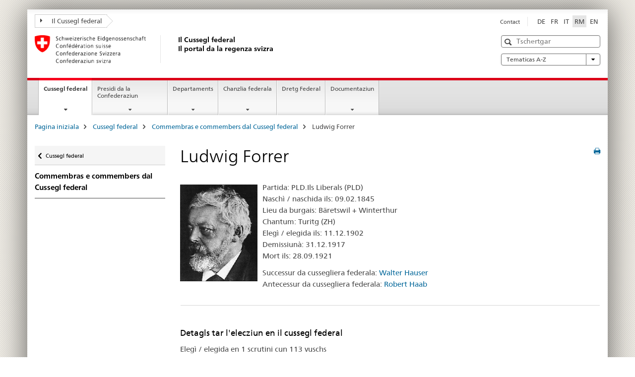

--- FILE ---
content_type: text/html; charset=UTF-8
request_url: https://www.admin.ch/gov/rm/pagina-iniziala/cussegl-federal/commembras-e-commembers-dal-cussegl-federal/ludwig-forrer.html.html
body_size: 2304
content:
<!DOCTYPE html>
<html lang="en">
<head>
    <meta charset="utf-8">
    <meta name="viewport" content="width=device-width, initial-scale=1">
    <title></title>
    <style>
        body {
            font-family: "Arial";
        }
    </style>
    <script type="text/javascript">
    window.awsWafCookieDomainList = [];
    window.gokuProps = {
"key":"AQIDAHjcYu/GjX+QlghicBgQ/7bFaQZ+m5FKCMDnO+vTbNg96AGeYwbpuZIUxKEuNU82Hw1iAAAAfjB8BgkqhkiG9w0BBwagbzBtAgEAMGgGCSqGSIb3DQEHATAeBglghkgBZQMEAS4wEQQMj2NQ/kzrsT/w2x+dAgEQgDvRc2hObuYHLEKl/pzHW6AYM2EyLDTfksxbUwORXmT78VLF+v1WhAErqnYnNr/OMRQ/CHf9UfCL2oOMWw==",
          "iv":"EkQVKgB7UwAAB0IC",
          "context":"O21TeH/7MD1xjKUMAhix50vDK6Mx21fPK53TitYTd6iKxz10cRpuSDh3Ianc/4P2ntTPB6rH936+u7f9RrvXCb6JkSjZ+DBIwQy9qY1c0NoeWQdb1oNfrtLz80e6wFEDH8EOpwwkN44V6kmbDmf/dy/A29s3lPg+wwCvKjfI8lidNK7KjItK/UFmy0oMUhDerTHoEAdUiYBYpolMdrgDdsuC9dtYiGsCC8x2eZrwaSqUyakvL8iGxd+nbr7Mm6BrOoNwJx5ylZ3bmth+cLqjXZQ8Fslq/reZXqty5Q6v41Rs171VHDyUCNq/co7+FC2EKKQ90Ox1Up23vBeqMbBnZVxiHmPiJLhkS0H7QE2pQtWdU6saCiYBy6RFPEsWnG1/Tau/dOXlSMP/MKxG8/O+DcB8HUkOP/4vBKvrPUJuo3Fayiqi5bXzsxX//MAl/G5I2NDVrDQ9fb2dNGk6Mgd+aoIh+Pz/jwxpBlFTG48PPZj0WJbqS9p1TlDog8Jlgrpa0cG/ygaNNBpdRxRRpUJcF/T8khZNdt9LhVQr1dFgy9VDfTqityUR6Z5brqOnErhHEnisq4l4PuXEV1KdpXEj0l5sfn4XEPp7l5eo8urKwh35mf8olv5APcY+B/kxsXM23yuBgvHZMQHs6DuVGboGWjeMEHHQWqOcIYzGvspYWNc5eumX359CjjsXFnN0sXSe/kyTQLkOIMTqwlzVxrpznQOPte8Gm0mIcjpZ6LzF4Kx0p/GZyjyj8Nvt8L8w93+toR2qQDLyYPV1EfJNXxvGrO/Xvqmnp8+hGFgHkjT1R4gMWrqqwm7BzmQqeZ7C/XbGL2bb1iGrsN7RWck="
};
    </script>
    <script src="https://e6a96ba7ccd6.f99db706.us-east-2.token.awswaf.com/e6a96ba7ccd6/745d451ca762/a1cf2bf02998/challenge.js"></script>
</head>
<body>
    <div id="challenge-container"></div>
    <script type="text/javascript">
        AwsWafIntegration.saveReferrer();
        AwsWafIntegration.checkForceRefresh().then((forceRefresh) => {
            if (forceRefresh) {
                AwsWafIntegration.forceRefreshToken().then(() => {
                    window.location.reload(true);
                });
            } else {
                AwsWafIntegration.getToken().then(() => {
                    window.location.reload(true);
                });
            }
        });
    </script>
    <noscript>
        <h1>JavaScript is disabled</h1>
        In order to continue, we need to verify that you're not a robot.
        This requires JavaScript. Enable JavaScript and then reload the page.
    </noscript>
</body>
</html>

--- FILE ---
content_type: text/html;charset=utf-8
request_url: https://www.admin.ch/gov/rm/pagina-iniziala/cussegl-federal/commembras-e-commembers-dal-cussegl-federal/ludwig-forrer.html.html
body_size: 10810
content:

<!DOCTYPE HTML>
<!--[if lt IE 7 ]> <html lang="rm" class="no-js ie6 oldie"> <![endif]-->
<!--[if IE 7 ]> <html lang="rm" class="no-js ie7 oldie"> <![endif]-->
<!--[if IE 8 ]> <html lang="rm" class="no-js ie8 oldie"> <![endif]-->
<!--[if IE 9 ]> <html lang="rm" class="no-js ie9"> <![endif]-->
<!--[if gt IE 9 ]><!--><html lang="rm" class="no-js no-ie"> <!--<![endif]-->


    
<head>
    
    


	
	
		<title>Ludwig Forrer</title>
	
	


<meta charset="utf-8" />
<meta http-equiv="X-UA-Compatible" content="IE=edge" />
<meta name="viewport" content="width=device-width, initial-scale=1.0" />
<meta http-equiv="cleartype" content="on" />


	<meta name="msapplication-TileColor" content="#ffffff"/>
	<meta name="msapplication-TileImage" content="/etc/designs/core/frontend/guidelines/img/ico/mstile-144x144.png"/>
	<meta name="msapplication-config" content="/etc/designs/core/frontend/guidelines/img/ico/browserconfig.xml"/>



	
	
		
	




	<meta name="google-site-verification" content="_KMXCj6xrBYMPuUE4UMltyFjFOTsYbPI5aCSxncV6HM" />


<meta name="language" content="rm" />
<meta name="author" content="Il Cussegl federal" />




	<!-- current page in other languages -->
	
		<link rel="alternate" type="text/html" href="/gov/de/start/bundesrat/mitglieder-des-bundesrates/ludwig-forrer.html" hreflang="de" lang="de"/>
	
		<link rel="alternate" type="text/html" href="/gov/en/start/federal-council/members-of-the-federal-council/ludwig-forrer.html" hreflang="en" lang="en"/>
	
		<link rel="alternate" type="text/html" href="/gov/it/pagina-iniziale/consiglio-federale/membri-del-consiglio-federale/ludwig-forrer.html" hreflang="it" lang="it"/>
	
		<link rel="alternate" type="text/html" href="/gov/rm/pagina-iniziala/cussegl-federal/commembras-e-commembers-dal-cussegl-federal/ludwig-forrer.html" hreflang="rm" lang="rm"/>
	
		<link rel="alternate" type="text/html" href="/gov/fr/accueil/conseil-federal/membres-du-conseil-federal/ludwig-forrer.html" hreflang="fr" lang="fr"/>
	




	<meta name="twitter:card" content="summary"/>
	
	
		<meta property="og:url" content="https://www.admin.ch/gov/rm/start/bundesrat/mitglieder-des-bundesrates/ludwig-forrer.html"/>
	
	<meta property="og:type" content="article"/>
	
		<meta property="og:title" content="Ludwig Forrer"/>
	
	
	
		<meta property="og:image" content="https://www.admin.ch/gov/rm/_jcr_content/socialshareimage.imagespooler.jpg/1743481821187/teaser_II_bundesrat_gruppenbild_2025_588x331_web.jpg"/>
	






    









	<!--style type="text/css" id="antiClickjack">body{display:none !important;}</style-->
	<script type="text/javascript">

		var styleElement = document.createElement('STYLE');
		styleElement.setAttribute('id', 'antiClickjack');
		styleElement.setAttribute('type', 'text/css');
		styleElement.innerHTML = 'body {display:none !important;}';
		document.getElementsByTagName('HEAD')[0].appendChild(styleElement);

		if (self === top) {
			var antiClickjack = document.getElementById("antiClickjack");
			antiClickjack.parentNode.removeChild(antiClickjack);
		} else {
			top.location = self.location;
		}
	</script>




<script src="/etc.clientlibs/clientlibs/granite/jquery.min.js"></script>
<script src="/etc.clientlibs/clientlibs/granite/utils.min.js"></script>



	<script>
		Granite.I18n.init({
			locale: "rm",
			urlPrefix: "/libs/cq/i18n/dict."
		});
	</script>



	<link rel="stylesheet" href="/etc/designs/core/frontend/guidelines.min.css" type="text/css">

	<link rel="stylesheet" href="/etc/designs/core/frontend/modules.min.css" type="text/css">

	
	<link rel="shortcut icon" href="/etc/designs/core/frontend/guidelines/img/ico/favicon.ico">
	<link rel="apple-touch-icon" sizes="57x57" href="/etc/designs/core/frontend/guidelines/img/ico/apple-touch-icon-57x57.png"/>
	<link rel="apple-touch-icon" sizes="114x114" href="/etc/designs/core/frontend/guidelines/img/ico/apple-touch-icon-114x114.png"/>
	<link rel="apple-touch-icon" sizes="72x72" href="/etc/designs/core/frontend/guidelines/img/ico/apple-touch-icon-72x72.png"/>
	<link rel="apple-touch-icon" sizes="144x144" href="/etc/designs/core/frontend/guidelines/img/ico/apple-touch-icon-144x144.png"/>
	<link rel="apple-touch-icon" sizes="60x60" href="/etc/designs/core/frontend/guidelines/img/ico/apple-touch-icon-60x60.png"/>
	<link rel="apple-touch-icon" sizes="120x120" href="/etc/designs/core/frontend/guidelines/img/ico/apple-touch-icon-120x120.png"/>
	<link rel="apple-touch-icon" sizes="76x76" href="/etc/designs/core/frontend/guidelines/img/ico/apple-touch-icon-76x76.png"/>
	<link rel="icon" type="image/png" href="/etc/designs/core/frontend/guidelines/img/ico/favicon-96x96.png" sizes="96x96"/>
	<link rel="icon" type="image/png" href="/etc/designs/core/frontend/guidelines/img/ico/favicon-16x16.png" sizes="16x16"/>
	<link rel="icon" type="image/png" href="/etc/designs/core/frontend/guidelines/img/ico/favicon-32x32.png" sizes="32x32"/>





	
	
		<link rel="stylesheet" type="text/css" href="/etc/designs/gov-frontend/modules.css"/>
	
	
	



	<!--[if lt IE 9]>
		<script src="https://cdnjs.cloudflare.com/polyfill/v2/polyfill.js?version=4.8.0"></script>
	<![endif]-->



    



    
        

	

    

</head>


    

<body class="mod mod-layout   skin-layout-template-governmentmember" data-glossary="/gov/rm/pagina-iniziala.glossaryjs.json">

<div class="mod mod-contentpagewide">
<ul class="access-keys" role="navigation">
    <li><a href="/gov/rm/pagina-iniziala.html" accesskey="0">Homepage</a></li>
    
    <li><a href="#main-navigation" accesskey="1">Main navigation</a></li>
    
    
    <li><a href="#content" accesskey="2">Content area</a></li>
    
    
    <li><a href="#site-map" accesskey="3">Sitemap</a></li>
    
    
    <li><a href="#search-field" accesskey="4">Search</a></li>
    
</ul>
</div>

<!-- begin: container -->
<div class="container container-main">

    


<header style="background-size: cover; background-image:" role="banner">
	

	<div class="clearfix">
		
			


	



	<nav class="navbar treecrumb pull-left">

		
		

		
			
				<ul class="nav navbar-nav">
				

						

						
						<li class="dropdown">
							
							
								
									<a id="federalAdministration-dropdown" href="#" aria-label="Il Cussegl federal" class="dropdown-toggle" data-toggle="dropdown"><span class="icon icon--right"></span> Il Cussegl federal</a>
								
								
							

							
								
								<ul class="dropdown-menu" role="menu" aria-labelledby="federalAdministration-dropdown">
									
										
										<li class="dropdown-header">
											
												
													<a href="/gov/rm/pagina-iniziala.html" aria-label="Il Cussegl federal admin.ch" data-skipextcss="true" target="_self">Il Cussegl federal admin.ch</a>
												
												
											

											
											
												
													<ul>
														<li>
															
																
																
																
																	<a href="https://www.bk.admin.ch/bk/rm/home.html" aria-label="Chanzlia federala (ChF)" target="_blank" title=""> Chanzlia federala (ChF)</a>
																
															
														</li>
													</ul>
												
											
												
													<ul>
														<li>
															
																
																
																
																	<a href="http://www.eda.admin.ch/eda/de/home.html" aria-label="Departament federal d’affars exteriurs (DFAE) " target="_blank" title=""> Departament federal d’affars exteriurs (DFAE) </a>
																
															
														</li>
													</ul>
												
											
												
													<ul>
														<li>
															
																
																
																
																	<a href="https://www.edi.admin.ch/edi/de/home.html" aria-label="Departament federal da l’intern (DFI)" target="_blank" title=""> Departament federal da l’intern (DFI)</a>
																
															
														</li>
													</ul>
												
											
												
													<ul>
														<li>
															
																
																
																
																	<a href="http://www.ejpd.admin.ch/ejpd/de/home.html" aria-label="Departament federal de giustia e polizia (DFGP)" target="_blank" title=""> Departament federal de giustia e polizia (DFGP)</a>
																
															
														</li>
													</ul>
												
											
												
													<ul>
														<li>
															
																
																
																
																	<a href="https://www.vbs.admin.ch/de" aria-label="Departament federal da defensiun, protecziun da la populaziun e sport (DDPS)" target="_blank" title=""> Departament federal da defensiun, protecziun da la populaziun e sport (DDPS)</a>
																
															
														</li>
													</ul>
												
											
												
													<ul>
														<li>
															
																
																
																
																	<a href="https://www.efd.admin.ch/efd/rm/home.html" aria-label="Departement federal da finanzas (DFF)" target="_blank" title=""> Departement federal da finanzas (DFF)</a>
																
															
														</li>
													</ul>
												
											
												
													<ul>
														<li>
															
																
																
																
																	<a href="https://www.wbf.admin.ch/de" aria-label="Departament federal d’economia, furmaziun e retschertga (DEFR)" target="_blank" title=""> Departament federal d’economia, furmaziun e retschertga (DEFR)</a>
																
															
														</li>
													</ul>
												
											
												
													<ul>
														<li>
															
																
																
																
																	<a href="https://www.uvek.admin.ch/uvek/rm/home.html" aria-label="Departament federal per ambient, traffic, energia e communicaziun (DATEC)" target="_blank" title=""> Departament federal per ambient, traffic, energia e communicaziun (DATEC)</a>
																
															
														</li>
													</ul>
												
											
										</li>
									
								</ul>
							
						</li>
					
				</ul>
			
			
		
	</nav>




		

		
<!-- begin: metanav -->
<section class="nav-services clearfix">
	
	
		


	
	<h2>Ludwig Forrer</h2>

	

		
		

		<nav class="nav-lang">
			<ul>
				
					<li>
						
							
							
								<a href="/gov/de/start/bundesrat/mitglieder-des-bundesrates/ludwig-forrer.html.html" lang="de" title="tudestg" aria-label="tudestg">DE</a>
							
							
						
					</li>
				
					<li>
						
							
							
								<a href="/gov/fr/accueil/conseil-federal/membres-du-conseil-federal/ludwig-forrer.html.html" lang="fr" title="franzos" aria-label="franzos">FR</a>
							
							
						
					</li>
				
					<li>
						
							
							
								<a href="/gov/it/pagina-iniziale/consiglio-federale/membri-del-consiglio-federale/ludwig-forrer.html.html" lang="it" title="talian" aria-label="talian">IT</a>
							
							
						
					</li>
				
					<li>
						
							
								<a class="active" lang="rm" title="rumantsch selected" aria-label="rumantsch selected">RM</a>
							
							
							
						
					</li>
				
					<li>
						
							
							
								<a href="/gov/en/start/federal-council/members-of-the-federal-council/ludwig-forrer.html.html" lang="en" title="englais" aria-label="englais">EN</a>
							
							
						
					</li>
				
			</ul>
		</nav>

	


		
		

    
        
            
            

                
                <h2 class="sr-only">Service navigation</h2>

                <nav class="nav-service">
                    <ul>
                        
                        
                            <li><a href="/gov/rm/pagina-iniziala/contact/contact.html" target="_self" title="Contact" aria-label="Contact" data-skipextcss="true">Contact</a></li>
                        
                    </ul>
                </nav>

            
        
    


	
	
</section>
<!-- end: metanav -->

	</div>

	
		

	
	
		
<div class="mod mod-logo">
    
        
        
            
                <a href="/gov/rm/pagina-iniziala.html" class="brand  hidden-xs" id="logo" title="Pagina iniziala" aria-label="Pagina iniziala">
                    
                        
                            <img src="/gov/rm/_jcr_content/logo/image.imagespooler.png/1573197683467/Logo Schweizerische Eidgenossenschaft.png" alt="Logo Confederaziun svizra - turnar a la pagina iniziala"/>
                        
                        
                    
                    <h2 id="logo-desktop-departement">Il Cussegl federal<br/>Il portal da la regenza svizra
                    </h2>
                </a>
                
            
        
    
</div>

	


	

 	
		


	



	
	
		

<div class="mod mod-searchfield">

	
		

		
			

			<!-- begin: sitesearch desktop-->
			<div class="mod mod-searchfield global-search global-search-standard">
				<form action="/gov/rm/pagina-iniziala/tschertga.html" class="form-horizontal form-search pull-right">
					<h2 class="sr-only">Tschertga</h2>
					<label for="search-field" class="sr-only">Tschertga</label>
					<input id="search-field" name="query" class="form-control search-field" type="text" placeholder="Tschertgar"/>
                    <button class="icon icon--search icon--before" tabindex="0" role="button">
                        <span class="sr-only">Tschertga</span>
                    </button>
                    <button class="icon icon--close icon--after search-reset" tabindex="0" role="button"><span class="sr-only"></span></button>
					<div class="search-results">
						<div class="search-results-list"></div>
					</div>
				</form>
			</div>
			<!-- end: sitesearch desktop-->

		
	

</div>

	



	

	
		


	

<div class="mod mod-themes">
	

		<nav class="navbar yamm yamm--select ddl-to-modal">
			<h2 class="sr-only">Tematicas A-Z</h2>
			<ul>
				<!-- Init dropdown with the `pull-right` class if you want to have your Topics select on the right -->
				<li class="dropdown pull-right">
					<a href="#" class="dropdown-toggle" data-toggle="dropdown">
						Tematicas A-Z <span class="icon icon--bottom"></span>
					</a>
					<!-- begin: flyout -->
					<ul class="dropdown-menu">
						<li>
							<!-- The `yamm-content` can contain any kind of content like tab, table, list, article... -->
							<div class="yamm-content container-fluid">

								
								<div class="row">
									<div class="col-sm-12">
										<button class="yamm-close btn btn-link icon icon--after icon--close pull-right">
											Serrar
										</button>
									</div>
								</div>

								
				                <ul class="nav nav-tabs">
				                	
				                	
				                		<li><a href="#mf_keywords_tab" data-toggle="tab" data-url="/gov/rm/_jcr_content/themes.keywordsinit.html">A-Z</a></li>
				                	
				                	
				                </ul>

				                
				                <div class="tab-content">
								

								
								
									<div class="tab-pane" id="mf_keywords_tab"></div>
									<h2 class="sr-only visible-print-block">A-Z</h2>
								

								
								
								</div>
							</div>
						</li>
					</ul>
				</li>
			</ul>
		</nav>


</div>






	

 	


</header>



    


	
	
		

<div class="mod mod-mainnavigation">

	<!-- begin: mainnav -->
	<div class="nav-main yamm navbar" id="main-navigation">

		<h2 class="sr-only">
			Navigaziun principala
		</h2>

		
			


<!-- mobile mainnav buttonbar -->
 <section class="nav-mobile">
	<div class="table-row">
		<div class="nav-mobile-header">
			<div class="table-row">
				<span class="nav-mobile-logo">
					
						
						
							<img src="/etc/designs/core/frontend/guidelines/img/swiss.svg" onerror="this.onerror=null; this.src='/etc/designs/core/frontend/guidelines/img/swiss.png'" alt="Il Cussegl federal"/>
						
					
				</span>
				<h2>
					<a href="/gov/rm/pagina-iniziala.html" title="Pagina iniziala" aria-label="Pagina iniziala">Il Cussegl federal</a>
				</h2>
			</div>
		</div>
		<div class="table-cell dropdown">
			<a href="#" class="nav-mobile-menu dropdown-toggle" data-toggle="dropdown">
				<span class="icon icon--menu"></span>
			</a>
			<div class="drilldown dropdown-menu" role="menu">
				<div class="drilldown-container">
					<nav class="nav-page-list">
						
							<ul aria-controls="submenu">
								
									
									
										<li>
											
												
												
													<a href="/gov/rm/pagina-iniziala/cussegl-federal.html">Cussegl federal</a>
												
											
										</li>
									
								
							</ul>
						
							<ul aria-controls="submenu">
								
									
									
										<li>
											
												
												
													<a href="/gov/rm/pagina-iniziala/presidi-confederaziun.html">Presidi da la Confederaziun </a>
												
											
										</li>
									
								
							</ul>
						
							<ul aria-controls="submenu">
								
									
									
										<li>
											
												
												
													<a href="/gov/rm/pagina-iniziala/departaments.html">Departaments</a>
												
											
										</li>
									
								
							</ul>
						
							<ul aria-controls="submenu">
								
									
									
										<li>
											
												
												
													<a href="/gov/rm/pagina-iniziala/chanzlia-federala.html">Chanzlia federala</a>
												
											
										</li>
									
								
							</ul>
						
							<ul aria-controls="submenu">
								
									
										<li class="list-sub">
											<a href="#" aria-label="Dretg Federal">Dretg Federal</a>

											<nav class="drilldown-sub" aria-expanded="false">
												<a href="#" class="icon icon--before icon--less drilldown-back" aria-hidden="true">Dretg Federal</a>

												
													<ul aria-controls="submenu">
														<li class="list-emphasis">
															<a href="/gov/rm/pagina-iniziala/bundesrecht/suche-und-neuigkeiten.html">Retschertga</a>
														</li>
													</ul>
												
													<ul aria-controls="submenu">
														<li class="list-emphasis">
															<a href="/gov/rm/pagina-iniziala/bundesrecht/collecziun-sistematica.html">Collecziun sistematica</a>
														</li>
													</ul>
												

											</nav>
										</li>
									
									
								
							</ul>
						
							<ul aria-controls="submenu">
								
									
									
										<li>
											
												
												
													<a href="/gov/rm/pagina-iniziala/documentaziun.html">Documentaziun</a>
												
											
										</li>
									
								
							</ul>
						

						<button class="yamm-close-bottom" aria-label="Serrar">
							<span class="icon icon--top" aria-hidden="true"></span>
						</button>
					</nav>
				</div>
			</div>
		</div>
		<div class="table-cell dropdown">
			<a href="#" class="nav-mobile-menu dropdown-toggle" data-toggle="dropdown">
				<span class="icon icon--search"></span>
			</a>
			<div class="dropdown-menu" role="menu">
				
				



	
		


<div class="mod mod-searchfield">

    
        <div class="mod mod-searchfield global-search global-search-mobile">
            <form action="/gov/rm/pagina-iniziala/tschertga.html" class="form  mod-searchfield-mobile" role="form">
                <h2 class="sr-only">Tschertga</h2>
                <label for="search-field-phone" class="sr-only">
                    Tschertga
                </label>
                <input id="search-field-phone" name="query" class="search-input form-control" type="text" placeholder="Tschertgar"/>
                <button class="icon icon--search icon--before" tabindex="0" role="button">
                    <span class="sr-only">Tschertga</span>
                </button>
                <button class="icon icon--close icon--after search-reset" tabindex="0" role="button"><span class="sr-only"></span></button>

                <div class="search-results">
                    <div class="search-results-list"></div>
                </div>
            </form>
        </div>
    

</div>

	
	


				
			</div>
		</div>
	</div>
</section>

		

		
		<ul class="nav navbar-nav" aria-controls="submenu">

			
			

				
                
				

				<li class="dropdown yamm-fw  current">
					
						
			      		
							<a href="/gov/rm/pagina-iniziala/cussegl-federal.html" aria-label="Cussegl federal" class="dropdown-toggle" data-toggle="dropdown" data-url="/gov/rm/start/bundesrat/_jcr_content/par.html">Cussegl federal<span class="sr-only">current page</span></a>
							
							<ul class="dropdown-menu" role="menu" aria-controls="submenu">
								<li>
									<div class="yamm-content container-fluid">
										<div class="row">
											<div class="col-sm-12">
												<button class="yamm-close btn btn-link icon icon--after icon--close pull-right">Serrar</button>
											</div>
										</div>
										<div class="row">
											<div class="col-md-12 main-column">

											</div>
										</div>
										<br><br><br>
										<button class="yamm-close-bottom" aria-label="Serrar"><span class="icon icon--top"></span></button>
									</div>
								</li>
							</ul>
						
					
				</li>
			

				
                
				

				<li class="dropdown yamm-fw  ">
					
						
			      		
							<a href="/gov/rm/pagina-iniziala/presidi-confederaziun.html" aria-label="Presidi da la Confederaziun " class="dropdown-toggle" data-toggle="dropdown" data-url="/gov/rm/start/bundespraesidium/_jcr_content/par.html">Presidi da la Confederaziun </a>
							
							<ul class="dropdown-menu" role="menu" aria-controls="submenu">
								<li>
									<div class="yamm-content container-fluid">
										<div class="row">
											<div class="col-sm-12">
												<button class="yamm-close btn btn-link icon icon--after icon--close pull-right">Serrar</button>
											</div>
										</div>
										<div class="row">
											<div class="col-md-12 main-column">

											</div>
										</div>
										<br><br><br>
										<button class="yamm-close-bottom" aria-label="Serrar"><span class="icon icon--top"></span></button>
									</div>
								</li>
							</ul>
						
					
				</li>
			

				
                
				

				<li class="dropdown yamm-fw  ">
					
						
			      		
							<a href="/gov/rm/pagina-iniziala/departaments.html" aria-label="Departaments" class="dropdown-toggle" data-toggle="dropdown" data-url="/gov/rm/start/departemente/_jcr_content/par.html">Departaments</a>
							
							<ul class="dropdown-menu" role="menu" aria-controls="submenu">
								<li>
									<div class="yamm-content container-fluid">
										<div class="row">
											<div class="col-sm-12">
												<button class="yamm-close btn btn-link icon icon--after icon--close pull-right">Serrar</button>
											</div>
										</div>
										<div class="row">
											<div class="col-md-12 main-column">

											</div>
										</div>
										<br><br><br>
										<button class="yamm-close-bottom" aria-label="Serrar"><span class="icon icon--top"></span></button>
									</div>
								</li>
							</ul>
						
					
				</li>
			

				
                
				

				<li class="dropdown yamm-fw  ">
					
						
			      		
							<a href="/gov/rm/pagina-iniziala/chanzlia-federala.html" aria-label="Chanzlia federala" class="dropdown-toggle" data-toggle="dropdown" data-url="/gov/rm/start/bundeskanzlei/_jcr_content/par.html">Chanzlia federala</a>
							
							<ul class="dropdown-menu" role="menu" aria-controls="submenu">
								<li>
									<div class="yamm-content container-fluid">
										<div class="row">
											<div class="col-sm-12">
												<button class="yamm-close btn btn-link icon icon--after icon--close pull-right">Serrar</button>
											</div>
										</div>
										<div class="row">
											<div class="col-md-12 main-column">

											</div>
										</div>
										<br><br><br>
										<button class="yamm-close-bottom" aria-label="Serrar"><span class="icon icon--top"></span></button>
									</div>
								</li>
							</ul>
						
					
				</li>
			

				
                
				

				<li class="dropdown yamm-fw  ">
					
						
							<a href="https://www.fedlex.admin.ch/rm/home" aria-label="Dretg Federal" class="dropdown-toggle icon icon--after icon--external" target="_blank" title="">Dretg Federal</a>
			      		
			      		
					
				</li>
			

				
                
				

				<li class="dropdown yamm-fw  ">
					
						
			      		
							<a href="/gov/rm/pagina-iniziala/documentaziun.html" aria-label="Documentaziun" class="dropdown-toggle" data-toggle="dropdown" data-url="/gov/rm/start/dokumentation/_jcr_content/par.html">Documentaziun</a>
							
							<ul class="dropdown-menu" role="menu" aria-controls="submenu">
								<li>
									<div class="yamm-content container-fluid">
										<div class="row">
											<div class="col-sm-12">
												<button class="yamm-close btn btn-link icon icon--after icon--close pull-right">Serrar</button>
											</div>
										</div>
										<div class="row">
											<div class="col-md-12 main-column">

											</div>
										</div>
										<br><br><br>
										<button class="yamm-close-bottom" aria-label="Serrar"><span class="icon icon--top"></span></button>
									</div>
								</li>
							</ul>
						
					
				</li>
			
		</ul>
	</div>
</div>

	



    

<!-- begin: main -->
<div class="container-fluid hidden-xs">
	<div class="row">
		<div class="col-sm-12">
			
	


<div class="mod mod-breadcrumb">
	<h2 id="br1" class="sr-only">Breadcrumb</h2>
	<ol class="breadcrumb" role="menu" aria-labelledby="br1">
		
			<li><a href="/gov/rm/pagina-iniziala.html" title="Pagina iniziala" aria-label="Pagina iniziala">Pagina iniziala</a><span class="icon icon--greater"></span></li>
		
			<li><a href="/gov/rm/pagina-iniziala/cussegl-federal.html" title="Cussegl federal" aria-label="Cussegl federal">Cussegl federal</a><span class="icon icon--greater"></span></li>
		
			<li><a href="/gov/rm/pagina-iniziala/cussegl-federal/commembras-e-commembers-dal-cussegl-federal.html" title="Commembras e commembers dal Cussegl federal" aria-label="Commembras e commembers dal Cussegl federal">Commembras e commembers dal Cussegl federal</a><span class="icon icon--greater"></span></li>
		
		<li class="active" role="presentation">Ludwig Forrer</li>
	</ol>
</div>

	
		</div>
	</div>
</div>



	
	
		<div class="container-fluid">
			

<div class="row">
	<div class="col-sm-4 col-md-3 drilldown">
		

<div class="mod mod-leftnavigation">

		<a href="#collapseSubNav" data-toggle="collapse" class="collapsed visible-xs">Navigaziun secundara</a>
		<div class="drilldown-container">
			<nav class="nav-page-list">
				
					<a href="/gov/rm/pagina-iniziala/cussegl-federal.html" class="icon icon--before icon--less visible-xs">Turnar</a>

					<a href="/gov/rm/pagina-iniziala/cussegl-federal.html" class="icon icon--before icon--less"><span class="sr-only">Turnar </span>Cussegl federal</a>
				
				<ul>
					
						
							
							
								<li class="list-emphasis">
									<a href="/gov/rm/pagina-iniziala/cussegl-federal/commembras-e-commembers-dal-cussegl-federal.html">Commembras e commembers dal Cussegl federal</a>
								</li>
							
						
					

					
					
					

					
				</ul>
			</nav>
		</div>

</div>

	</div>
	<div class="col-sm-8 col-md-9 main-column main-content js-glossary-context" id="content">
    	

<div class="visible-xs visible-sm">
	<p><a href="#context-sidebar" class="icon icon--before icon--root">Ir a la fin da la pagina</a></p>
</div>

<div class="contentHead">
	



<div class="mod mod-backtooverview">
	
</div>


	
	


	
	
		<a href="javascript:$.printPreview.printPreview()" onclick="" class="icon icon--before icon--print pull-right" title="Stampar la pagina"></a>
	




	
	

<div class="mod mod-contentpagewide">
    <h1 class="text-inline">Ludwig Forrer</h1>
</div>

</div>	















<div class="mod mod-governmentmember">
    
	<div class="mod mod-textimage">
        <div class="clearfix">
            
                <figure  class="pull-left" style="max-width:12em">
                    <img src="/gov/de/start/bundesrat/mitglieder-des-bundesrates/ludwig-forrer/_jcr_content/governmentmember/image.imagespooler.gif/1539953791864/156.1000/Forrer, Ludwig.png" alt="Forrer, Ludwig"/>
                </figure>
            
            <p>
                
                    Partida: PLD.Ils Liberals (PLD)<br/>
                
                
                    Naschì / naschida ils: 09.02.1845<br/>
                
                
                    Lieu da burgais: Bäretswil + Winterthur<br/>
                
                
                    Chantum: Turitg (ZH)<br/>
                
                
                    Elegì / elegida ils: 11.12.1902<br/>
                
                
                    Demissiunà: 31.12.1917<br/>
                
                
                
                    Mort ils: 28.09.1921<br/>
                
            </p>
            
                <p>
                    
                        Successur da cussegliera federala: <a href="/gov/rm/pagina-iniziala/cussegl-federal/commembras-e-commembers-dal-cussegl-federal/walter-hauser.html" target="_blank" title="Walter Hauser" aria-label="Walter Hauser">Walter Hauser</a><br/>
                    
                    
                        Antecessur da cussegliera federala: <a href="/gov/rm/pagina-iniziala/cussegl-federal/commembras-e-commembers-dal-cussegl-federal/robert-haab.html" target="_blank" title="Robert Haab" aria-label="Robert Haab">Robert Haab</a><br/>
                    
                </p>
            
        </div>
        
    </div>
    <div class="mod mod-text">
		<article class="clearfix">
			<hr/><br/>
            
            
            


    
        
    



            
            
                <h3>Detagls tar l&#39;elecziun en il cussegl federal</h3>
                <p>Elegì / elegida en 1 scrutini cun 113 vuschs<p>
            
            <ul>
                
                    <li>Cedels da votar cumpartids: 200<br/></li>
                
                
                    <li>Cedels da votar returnads: 200<br/></li>
                
                
                    <li>Cedels da votar vids: 1<br/></li>
                
                
                    <li>Cedels da votar nunvalaivelsl: 0<br/></li>
                
                
                    <li>Cedels da votar valaivels: 199<br/></li>
                
                
                    <li>Pli absolut: 100<br/></li>
                
            </ul><br/>
            
               <p>
                   Ulteriuras vuschs han obtegnì:
                   Eduard Blumer GL (70), Paul Usteri ZH (10), Verschiedene/ divers (6)
               </p>
            
        </article>
	</div>
	
		<div class="mod mod-table">
			<table width="100%" cellspacing="0" cellpadding="1" border="1" summary="" class=" table table-bordered" data-cols="3">
				<caption>
					Schefs dals departaments
				</caption>
				<thead>
				<tr role="columnheader">
					<th>Onn</th>
					<th>Departament</th>
					<th>Suppleant/a</th>
				</tr>
				</thead>
				<tbody>
				
					<tr>
						<td>1913 - 1917</td>
						<td><a href="Departament%20da%20posta%20e%20da%20viafier" aria-label="Post- und Eisenbahndepartement" target="_blank" class="icon icon--after icon--external" title="">Post- und Eisenbahndepartement</a></td>
						<td></td>
					</tr>
				
					<tr>
						<td>1912</td>
						<td>Departament politic (EPD)</a></td>
						<td></td>
					</tr>
				
					<tr>
						<td>1909 - 1911</td>
						<td><a href="Departament%20da%20posta%20e%20da%20viafier" aria-label="Post- und Eisenbahndepartement" target="_blank" class="icon icon--after icon--external" title="">Post- und Eisenbahndepartement</a></td>
						<td></td>
					</tr>
				
					<tr>
						<td>1908</td>
						<td>Departement da giustizia e polizia</a></td>
						<td></td>
					</tr>
				
					<tr>
						<td>1908</td>
						<td><a href="Departament%20da%20posta%20e%20da%20viafier" aria-label="Post- und Eisenbahndepartement" target="_blank" class="icon icon--after icon--external" title="">Post- und Eisenbahndepartement</a></td>
						<td></td>
					</tr>
				
					<tr>
						<td>1907</td>
						<td>Departament militar</a></td>
						<td></td>
					</tr>
				
					<tr>
						<td>1906</td>
						<td>Departament politic (EPD)</a></td>
						<td></td>
					</tr>
				
					<tr>
						<td>1904 - 1905</td>
						<td>Departament da l'intern</a></td>
						<td></td>
					</tr>
				
					<tr>
						<td>1903</td>
						<td>Departament da commerzi, d''industria e d''agricultura</a></td>
						<td></td>
					</tr>
				
				</tbody>
			</table>
		</div>
	
</div>



	






<div class="mod mod-backtooverview">
	
</div>




<div class="clearfix">
	





	
	
	
		
	






	<p class="pull-left">
		
		

		
			<small>
				<span class="text-dimmed">Ultima midada&nbsp;29.06.2017</span>
			</small>
		
	</p>


	
	


	<p class="pull-right">
		<small>
			
				<a href="#" class="icon icon--before icon--power hidden-print">
					Tar il cumenzament da la pagina
				</a>
			
		</small>
	</p>
 
</div>


	
		


	

	
<div class="mod mod-socialshare">
	

	<div class="social-sharing" aria-labelledby="social_share">
		<label id="social_share" class="sr-only">Social share</label>
		
			<a href="#" aria-label="Facebook" data-analytics="facebook" onclick="window.open('https://www.facebook.com/sharer/sharer.php?u='+encodeURIComponent(location.href), 'share-dialog', 'width=626,height=436'); return false;">
				<img src="/etc/designs/core/frontend/guidelines/img/FB-f-Logo__blue_29.png" width="16px" height="16px" alt="Facebook">
			</a>
		
		
		
			<a href="#" aria-label="Twitter" data-analytics="twitter" onclick="window.open('http://twitter.com/share?text='+encodeURIComponent('Ludwig Forrer')+'&url='+encodeURIComponent(location.href), 'share-dialog', 'width=626,height=436'); return false;">
				<img src="/etc/designs/core/frontend/guidelines/img/Twitter_logo_blue.png" width="16px" height="16px" alt="Twitter">
			</a>
		

		
			<a href="#" aria-label="Xing" data-analytics="xing" onclick="window.open('https://www.xing.com/spi/shares/new?url='+encodeURIComponent(location.href), 'share-dialog', 'width=600,height=450'); return false;">
				<img src="/etc/designs/core/frontend/assets/img/ico-xing.png" width="16px" height="16px" alt=""/>
			</a>
		

		
			<a href="#" aria-label="LinkedIn" data-analytics="linkedin" onclick="window.open('https://www.linkedin.com/shareArticle?mini=true&url='+encodeURIComponent(location.href), 'share-dialog', 'width=600,height=450'); return false;">
				<img src="/etc/designs/core/frontend/assets/img/ico-linkedin.png" width="16px" height="16px" alt=""/>
			</a>
		
	</div>
</div>

	
	

	

    </div>

</div>

		</div>
	

<!-- end: main -->


    <span class="visible-print">https://www.admin.ch/content/gov/rm/pagina-iniziala/cussegl-federal/commembras-e-commembers-dal-cussegl-federal/ludwig-forrer.html.html</span>

    
<footer role="contentinfo">
	<h2 class="sr-only">Footer</h2>

  

  
	<a name="context-sidebar"></a>
  

  
  

  	

    
        
            <div class="container-fluid footer-service">
                <h3>Il Cussegl federal</h3>
                <nav>
                    <ul>
                        
                        
                            <li><a href="/gov/rm/pagina-iniziala/contact/contact.html" target="_self" title="Contact" aria-label="Contact">Contact</a></li>
                        
                    </ul>
                </nav>
            </div>
        
    



	

    	
			
			
				
					
<div class="site-map">
	<h2 class="sr-only">Footer</h2>

	<a href="#site-map" data-target="#site-map" data-toggle="collapse" class="site-map-toggle collapsed">Sitemap</a>

	<div class="container-fluid" id="site-map">
		<div class="col-sm-6 col-md-3">
			


<div class="mod mod-linklist">
	
	



	
		
		
			
				
					
						
					
					
				

				
					
					
						<h3>Cussegl federal</h3>
					
				

			
			
			
				
				
					<ul >
						
							<li>
								
									
										<a href="/gov/rm/pagina-iniziala/cussegl-federal/commembras-e-commembers-dal-cussegl-federal.html" title="Commembras e commembers dal Cussegl federal" aria-label="Commembras e commembers dal Cussegl federal" data-skipextcss="true">Commembras e commembers dal Cussegl federal</a>
									
									
								
							</li>
						
							<li>
								
									
										<a href="/gov/rm/pagina-iniziala/cussegl-federal/elecziun-cussegl-federal.html" title="Elecziun dal Cussegl federal" aria-label="Elecziun dal Cussegl federal" data-skipextcss="true">Elecziun dal Cussegl federal</a>
									
									
								
							</li>
						
							<li>
								
									
										<a href="/gov/rm/pagina-iniziala/cussegl-federal/incumbensas.html" title="Incumbensas" aria-label="Incumbensas" data-skipextcss="true">Incumbensas</a>
									
									
								
							</li>
						
							<li>
								
									
										<a href="/gov/rm/pagina-iniziala/cussegl-federal/istorgia-dal-cussegl-federal.html" title="Istorgia dal Cussegl federal" aria-label="Istorgia dal Cussegl federal" data-skipextcss="true">Istorgia dal Cussegl federal</a>
									
									
								
							</li>
						
							<li>
								
									
										<a href="/gov/rm/pagina-iniziala/cussegl-federal/fotografias-ed-pleds-dal-cussegl-federal.html" title="Fotografias e pleds dal Cussegl federal" aria-label="Fotografias e pleds dal Cussegl federal" data-skipextcss="true">Fotografias e pleds dal Cussegl federal</a>
									
									
								
							</li>
						
							<li>
								
									
										<a href="/gov/rm/pagina-iniziala/cussegl-federal/nua-lavura-la-regenza.html" title="Localitads e residenzas" aria-label="Localitads e residenzas" data-skipextcss="true">Localitads e residenzas</a>
									
									
								
							</li>
						
					</ul>
				
			
			
		
	



	
</div>

		</div>
		<div class="col-sm-6 col-md-3">
			


<div class="mod mod-linklist">
	
	



	
		
		
			
				
					
						
					
					
				

				
					
					
						<h3>Presidi da la Confederaziun</h3>
					
				

			
			
			
				
				
					<ul >
						
							<li>
								
									
										<a href="/gov/rm/pagina-iniziala/presidi-confederaziun/onn-presidial-2025.html" title="Onn presidial 2025" aria-label="Onn presidial 2025" data-skipextcss="true">Onn presidial 2025</a>
									
									
								
							</li>
						
							<li>
								
									
										<a href="/gov/rm/pagina-iniziala/presidi-confederaziun/uffizi-presidenta-confederaziun.html" title="L'uffizi dal president da la Confederaziun" aria-label="L'uffizi dal president da la Confederaziun" data-skipextcss="true">L'uffizi dal president da la Confederaziun</a>
									
									
								
							</li>
						
							<li>
								
									
										<a href="/gov/rm/pagina-iniziala/presidi-confederaziun/istorgia-presidi-confederaziun.html" title="Istorgia dal presidi da la Confederaziun " aria-label="Istorgia dal presidi da la Confederaziun " data-skipextcss="true">Istorgia dal presidi da la Confederaziun </a>
									
									
								
							</li>
						
					</ul>
				
			
			
		
	



	
</div>

		</div>
		<div class="col-sm-6 col-md-3">
			


<div class="mod mod-linklist">
	
	



	
		
		
			
				
					
						
					
					
				

				
					
					
						<h3>Chanzlia federala</h3>
					
				

			
			
			
				
				
					<ul >
						
							<li>
								
									
										<a href="/gov/rm/pagina-iniziala/chanzlia-federala/vizekanzler_in.html" title="Vicechanceliera Rachel Salzmann" aria-label="Vicechanceliera Rachel Salzmann" data-skipextcss="true">Vicechanceliera Rachel Salzmann</a>
									
									
								
							</li>
						
							<li>
								
									
										<a href="/gov/rm/pagina-iniziala/chanzlia-federala/chancelier-federal.html" title="Il Chancelier federal" aria-label="Il Chancelier federal" data-skipextcss="true">Il Chancelier federal</a>
									
									
								
							</li>
						
							<li>
								
									
										<a href="/gov/rm/pagina-iniziala/chanzlia-federala/vizekanzler_brsprecher.html" title="Vicechanceliera ad interim" aria-label="Vicechanceliera ad interim" data-skipextcss="true">Vicechanceliera ad interim</a>
									
									
								
							</li>
						
							<li>
								
									
										<a href="/gov/rm/pagina-iniziala/chanzlia-federala/aufgaben-der-bundeskanzlei.html" title="Incumbensas da la Chanzlia federala" aria-label="Incumbensas da la Chanzlia federala" data-skipextcss="true">Incumbensas da la Chanzlia federala</a>
									
									
								
							</li>
						
					</ul>
				
			
			
		
	



	
</div>

		</div>
		<div class="col-sm-6 col-md-3">
			


<div class="mod mod-linklist">
	
	



	
		
		
			
				
					
						
					
					
				

				
					
					
						<h3>Vinavant tar</h3>
					
				

			
			
			
				
				
					<ul >
						
							<li>
								
									
										<a href="http://www.parlament.ch/r/Paginas/default.aspx" aria-label="Parlament" target="_blank" title="">Parlament</a>
									
									
								
							</li>
						
							<li>
								
									
										<a href="https://www.ch.ch/rm/demokratie/" aria-label="Il sistem politic svizzer" target="_blank" title="">Il sistem politic svizzer</a>
									
									
								
							</li>
						
					</ul>
				
			
			
		
	



	
</div>

		</div>
		<div class="col-sm-6 col-md-3">
			


<div class="mod mod-linklist">
	
	



	
		
		
			
				
					
						
					
					
				

				
					
					
						<h3>Dretg Federal</h3>
					
				

			
			
			
				
				
					<ul >
						
							<li>
								
									
										<a href="/gov/rm/pagina-iniziala/bundesrecht/suche-und-neuigkeiten.html" title="Retschertga" aria-label="Retschertga" data-skipextcss="true">Retschertga</a>
									
									
								
							</li>
						
							<li>
								
									
										<a href="/gov/rm/pagina-iniziala/bundesrecht/collecziun-sistematica.html" title="Collecziun sistematica" aria-label="Collecziun sistematica" data-skipextcss="true">Collecziun sistematica</a>
									
									
								
							</li>
						
					</ul>
				
			
			
		
	



	
</div>

		</div>
		<div class="col-sm-6 col-md-3">
			


<div class="mod mod-linklist">
	
	



	
		
		
			
				
					
						
					
					
				

				
					
					
						<h3>Documentaziun</h3>
					
				

			
			
			
				
				
					<ul >
						
							<li>
								
									
										<a href="/gov/rm/pagina-iniziala/documentaziun/votaziuns.html" title="Votaziuns dal pievel" aria-label="Votaziuns dal pievel" data-skipextcss="true">Votaziuns dal pievel</a>
									
									
								
							</li>
						
							<li>
								
									
										<a href="/gov/rm/pagina-iniziala/documentaziun/reden.html" title="Pleds" aria-label="Pleds" data-skipextcss="true">Pleds</a>
									
									
								
							</li>
						
							<li>
								
									
										<a href="/gov/rm/pagina-iniziala/documentaziun/access-a-documents-uffizials.html" title="Access a documents uffizials" aria-label="Access a documents uffizials" data-skipextcss="true">Access a documents uffizials</a>
									
									
								
							</li>
						
							<li>
								
									
										<a href="/gov/rm/pagina-iniziala/documentaziun/dossiers.html" title="dossiers" aria-label="dossiers" data-skipextcss="true">dossiers</a>
									
									
								
							</li>
						
							<li>
								
									
										<a href="/gov/rm/pagina-iniziala/documentaziun/impressum.html" title="Impressum" aria-label="Impressum" data-skipextcss="true">Impressum</a>
									
									
								
							</li>
						
					</ul>
				
			
			
		
	



	
</div>

		</div>
		<div class="col-sm-6 col-md-3">
			


<div class="mod mod-linklist">
	
	



	
		
		
			
				
					
						
					
					
				

				
					
					
						<h3>Departaments</h3>
					
				

			
			
			
				
				
					<ul >
						
							<li>
								
									
										<a href="/gov/rm/pagina-iniziala/departaments/departament-dals-affars-exteriurs-dfae.html" title="Departament federal d'affars exteriurs (DFAE)" aria-label="Departament federal d'affars exteriurs (DFAE)" data-skipextcss="true">Departament federal d'affars exteriurs (DFAE)</a>
									
									
								
							</li>
						
							<li>
								
									
										<a href="/gov/rm/pagina-iniziala/departaments/departament-da-intern-dfi.html" title="Departament da l'intern (DFI)" aria-label="Departament da l'intern (DFI)" data-skipextcss="true">Departament da l'intern (DFI)</a>
									
									
								
							</li>
						
							<li>
								
									
										<a href="/gov/rm/pagina-iniziala/departaments/departament-da-giustia-polizia-dfgp.html" title="Departament da giustia e polizia (DFGP)" aria-label="Departament da giustia e polizia (DFGP)" data-skipextcss="true">Departament da giustia e polizia (DFGP)</a>
									
									
								
							</li>
						
							<li>
								
									
										<a href="/gov/rm/pagina-iniziala/departaments/departament-federal-da-defensiun-protecziun-da-la-populaziun-e-sport-ddps.html" title="Departament da defensiun, protecziun da la populaziun e sport (DDPS)" aria-label="Departament da defensiun, protecziun da la populaziun e sport (DDPS)" data-skipextcss="true">Departament da defensiun, protecziun da la populaziun e sport (DDPS)</a>
									
									
								
							</li>
						
							<li>
								
									
										<a href="/gov/rm/pagina-iniziala/departaments/departament-finanzas-dff.html" title="Departament da finanzas (DFF)" aria-label="Departament da finanzas (DFF)" data-skipextcss="true">Departament da finanzas (DFF)</a>
									
									
								
							</li>
						
							<li>
								
									
										<a href="/gov/rm/pagina-iniziala/departaments/departament-economia-furmaziun-retschertga-defr.html" title="Departament d'economia, furmaziun e retschertga (DEFR)" aria-label="Departament d'economia, furmaziun e retschertga (DEFR)" data-skipextcss="true">Departament d'economia, furmaziun e retschertga (DEFR)</a>
									
									
								
							</li>
						
							<li>
								
									
										<a href="/gov/rm/pagina-iniziala/departaments/departament-ambient-traffic-energia-communicaziun-datec.html" title="Departament per ambient, traffic, energia e communicaziun (DATEC)" aria-label="Departament per ambient, traffic, energia e communicaziun (DATEC)" data-skipextcss="true">Departament per ambient, traffic, energia e communicaziun (DATEC)</a>
									
									
								
							</li>
						
					</ul>
				
			
			
		
	



	
</div>

		</div>
		<div class="col-sm-6 col-md-3">
			


<div class="mod mod-linklist">
	
	



	
		
		
			
				
					
						
					
					
				

				
					
					
						<h3>Respostas a las burgaisas ed als burgais</h3>
					
				

			
			
			
				
				
					<ul >
						
							<li>
								
									
										<a href="https://www.ch.ch/rm" aria-label="ch.ch - tut ils temas" target="_blank" title="">ch.ch - tut ils temas</a>
									
									
								
							</li>
						
							<li>
								
									
										<a href="https://www.ch.ch/rm/viagiar-ed-emigrar/vacanzas-en-svizra/cumportament-en-il-traffic-sin-via/surpassaments-da-sveltezza/" aria-label="Reglas da traffic" target="_blank" title="">Reglas da traffic</a>
									
									
								
							</li>
						
							<li>
								
									
										<a href="https://www.ch.ch/rm/permissiuns-da-dimora-per-la-svizra" aria-label="Entrada e dimora en Svizra" target="_blank" title="">Entrada e dimora en Svizra</a>
									
									
								
							</li>
						
							<li>
								
									
										<a href="https://www.ch.ch/rm/votaziuns-e-elecziuns/votaziuns/co-vegn-il-cedel-da-votar-empleni-en-moda-correcta/" aria-label="Co vegn il cedel da votar emplen&igrave; en moda correcta?" target="_blank" title="">Co vegn il cedel da votar emplen&igrave; en moda correcta?</a>
									
									
								
							</li>
						
					</ul>
				
			
			
		
	



	
</div>

		</div>
	</div>
</div>
				
			
		
    


  	<div class="container-fluid">
  		
	


	
		
		
			
		
	



		
	

<div class="mod mod-cobranding">
    
        
            
        
        
    
</div>




  		<!-- begin: logo phone -->
		
			
			

	
		
<div class="mod mod-logo">
	
	
		
			<hr class="footer-line visible-xs">
			<img src="/gov/rm/_jcr_content/logo/image.imagespooler.png/1573197683467/Logo Schweizerische Eidgenossenschaft.png" class="visible-xs" alt="Logo Confederaziun svizra - turnar a la pagina iniziala"/>
		
		
	
	
</div>
	
	


			
		
	 	<!-- end: logo phone -->
  	</div>

    

<div class="footer-address">
	

	<span class="hidden-xs">Il Cussegl federal</span>


	

	
		
			<nav class="pull-right">
				<ul>
					
						<li><a href="https://www.admin.ch/gov/rm/pagina-iniziala/infurmaziuns-giuridicas.html" aria-label="Basas legalas" target="_blank" title="">Basas legalas</a></li>
					
						<li><a href="/gov/rm/pagina-iniziala/documentaziun/impressum.html" target="_self" title="Impressum" aria-label="Impressum" data-skipextcss="true">Impressum</a></li>
					
				</ul>
			</nav>
		
		
	


</div>


  
  

</footer>        


    <div class="modal" id="nav_modal_rnd">
        <!-- modal -->
    </div>

</div>
<!-- end: container -->



<script src="/etc.clientlibs/clientlibs/granite/jquery/granite/csrf.min.js"></script>
<script src="/etc/clientlibs/granite/jquery/granite/csrf.min.js"></script>



	<script type="text/javascript" src="/etc/designs/core/frontend/modules.js"></script>



	
	
	
		<script src="/etc/designs/gov-frontend/modules.js"></script>
	
	



	





	<!-- [base64] -->





 
	




	<!-- Matomo -->
<script type="text/javascript">
  var _paq = window._paq || [];
  /* tracker methods like "setCustomDimension" should be called before "trackPageView" */
  _paq.push(['trackPageView']);
  _paq.push(['enableLinkTracking']);
  (function() {
    var u="https://analytics.bit.admin.ch/";
    _paq.push(['setTrackerUrl', u+'matomo.php']);
    _paq.push(['setSiteId', '29']);
    var d=document, g=d.createElement('script'), s=d.getElementsByTagName('script')[0];
    g.type='text/javascript'; g.async=true; g.defer=true; g.src=u+'matomo.js'; s.parentNode.insertBefore(g,s);
  })();
</script>
<!-- End Matomo Code -->





</body>

    

</html>


--- FILE ---
content_type: text/html;charset=utf-8
request_url: https://www.admin.ch/gov/rm/start/bundesrat/_jcr_content/par.html
body_size: 1456
content:




	<div class="mod mod-teaserlist" id="" data-connectors="teaserList_e0e5a2b5a157f0c421fc18ea018a19f4" data-paging-enabled="false">
		
		
		
		




    
<input class="add-param" type="hidden" name="_charset_" value="UTF-8" />
<input type="hidden" class="add-param" name="teaserlistid" value="teaserList_e0e5a2b5a157f0c421fc18ea018a19f4" aria-hidden="true">
<input type="hidden" class="add-param" name="fulltext" value="" aria-hidden="true">
<input type="hidden" class="add-param" name="datefrom" value="" aria-hidden="true">
<input type="hidden" class="add-param" name="dateto" value="" aria-hidden="true">
<input type="hidden" class="add-param" name="tags" value="" aria-hidden="true">



    
    
        
            <div class="row">
            
                
                <div class="col-sm-4">
                
                <div class="mod mod-teaser clearfix ">
                
                    
                        
                        
                        
                            
                            
                                <figure>
                                    <a href="/gov/rm/pagina-iniziala/cussegl-federal/commembras-e-commembers-dal-cussegl-federal.html" data-skipextcss="true"><img src="/gov/rm/pagina-iniziala/cussegl-federal/commembras-e-commembers-dal-cussegl-federal/_jcr_content/image.imagespooler.jpg/1743005374872/588.1000/teaser_II_bundesrat_gruppenbild_2025_588x331_web.png" alt="Tgi fa part da la regenza svizra?"/></a>
                                </figure>
                            
                        
                    
                

                
                
                
                    
                        <h3>
                        <a href="/gov/rm/pagina-iniziala/cussegl-federal/commembras-e-commembers-dal-cussegl-federal.html" title="Tgi fa part da la regenza svizra?" aria-label="Tgi fa part da la regenza svizra?" data-skipextcss="true">Tgi fa part da la regenza svizra?</a>
                        </h3>
                    
                    
                

                
                
                    <div class="wrapper">
                        <div>Set scheffas e schefs dals departaments furman il Cussegl federal. Las decisiuns vegnan prendidas cuminaivlamain. La chanceliera federala sustegna la regenza.</div>
                    </div>
                
                
                </div>
                </div>
            
                
                <div class="col-sm-4">
                
                <div class="mod mod-teaser clearfix ">
                
                    
                        
                        
                        
                            
                            
                                <figure>
                                    <a href="/gov/rm/pagina-iniziala/cussegl-federal/elecziun-cussegl-federal.html" data-skipextcss="true"><img src="/gov/rm/pagina-iniziala/cussegl-federal/elecziun-cussegl-federal/_jcr_content/image.imagespooler.jpg/1542275497498/588.1000/Vereidigung.png" alt=""/></a>
                                </figure>
                            
                        
                    
                

                
                
                
                    
                        <h3>
                        <a href="/gov/rm/pagina-iniziala/cussegl-federal/elecziun-cussegl-federal.html" title="Elecziun dal Cussegl federal" aria-label="Elecziun dal Cussegl federal" data-skipextcss="true">Elecziun dal Cussegl federal</a>
                        </h3>
                    
                    
                

                
                
                    <div class="wrapper">
                        <div>Il Cussegl federal vegn eleg&igrave; da l'Assamblea federala (parlament). L'elecziun ha lieu mintga 4 onns il december.</div>
                    </div>
                
                
                </div>
                </div>
            
                
                <div class="col-sm-4">
                
                <div class="mod mod-teaser clearfix ">
                
                    
                        
                        
                        
                            
                            
                                <figure>
                                    <a href="/gov/rm/pagina-iniziala/cussegl-federal/incumbensas.html" data-skipextcss="true"><img src="/gov/rm/pagina-iniziala/cussegl-federal/incumbensas/_jcr_content/image.imagespooler.jpg/1743597696095/588.1000/250402-Erste-BR-Sitzung-Pfister-Tweet-Teaser-RZ01.png" alt="Co lavura la regenza svizra?"/></a>
                                </figure>
                            
                        
                    
                

                
                
                
                    
                        <h3>
                        <a href="/gov/rm/pagina-iniziala/cussegl-federal/incumbensas.html" title="Co lavura la regenza svizra?" aria-label="Co lavura la regenza svizra?" data-skipextcss="true">Co lavura la regenza svizra?</a>
                        </h3>
                    
                    
                

                
                
                    <div class="wrapper">
                        <div>Il Cussegl federal dirigia la Svizra, maina l'administraziun, propona leschas ed exequescha quellas. El sa raduna mintga emna ed infurmescha davart sias decisiuns.</div>
                    </div>
                
                
                </div>
                </div>
            
            </div>
        
            <div class="row">
            
                
                <div class="col-sm-4">
                
                <div class="mod mod-teaser clearfix ">
                
                    
                        
                        
                        
                            
                            
                                <figure>
                                    <a href="/gov/rm/pagina-iniziala/cussegl-federal/istorgia-dal-cussegl-federal.html" data-skipextcss="true"><img src="/gov/rm/pagina-iniziala/cussegl-federal/istorgia-dal-cussegl-federal/_jcr_content/image.imagespooler.jpg/1542275543089/588.1000/Keystone_Bundesrat 1848.png" alt="Tgi ha reg&#236; dapi l&apos;onn 1848?"/></a>
                                </figure>
                            
                        
                    
                

                
                
                
                    
                        <h3>
                        <a href="/gov/rm/pagina-iniziala/cussegl-federal/istorgia-dal-cussegl-federal.html" title="Tgi ha reg&igrave; dapi l'onn 1848?" aria-label="Tgi ha reg&igrave; dapi l'onn 1848?" data-skipextcss="true">Tgi ha reg&igrave; dapi l'onn 1848?</a>
                        </h3>
                    
                    
                

                
                
                    <div class="wrapper">
                        <div>Tut ils nums da las passa 100 cusseglieras federalas e cussegliers federals. Lur appartegnientscha a las partidas, als chantuns ed a las linguas illustreschan l'istorgia da la concordanza.</div>
                    </div>
                
                
                </div>
                </div>
            
                
                <div class="col-sm-4">
                
                <div class="mod mod-teaser clearfix ">
                
                    
                        
                        
                        
                            
                            
                                <figure>
                                    <a href="/gov/rm/pagina-iniziala/cussegl-federal/fotografias-ed-pleds-dal-cussegl-federal.html" data-skipextcss="true"><img src="/gov/rm/pagina-iniziala/cussegl-federal/fotografias-ed-pleds-dal-cussegl-federal/_jcr_content/image.imagespooler.jpg/1563538062919/588.1000/Bundesratsreise_2019_Keystone_cut.png" alt="Maletgs e pleds dal Cussegl federal"/></a>
                                </figure>
                            
                        
                    
                

                
                
                
                    
                        <h3>
                        <a href="/gov/rm/pagina-iniziala/cussegl-federal/fotografias-ed-pleds-dal-cussegl-federal.html" title="Maletgs e pleds dal Cussegl federal" aria-label="Maletgs e pleds dal Cussegl federal" data-skipextcss="true">Maletgs e pleds dal Cussegl federal</a>
                        </h3>
                    
                    
                

                
                
                    <div class="wrapper">
                        <div>Archiv da las fotografias uffizialas dal Cussegl federal; il viadi annual tradiziunal; las sesidas &quot;extra muros&quot;.</div>
                    </div>
                
                
                </div>
                </div>
            
                
                <div class="col-sm-4">
                
                <div class="mod mod-teaser clearfix ">
                
                    
                        
                        
                        
                            
                            
                                <figure>
                                    <a href="/gov/rm/pagina-iniziala/cussegl-federal/nua-lavura-la-regenza.html" data-skipextcss="true"><img src="/gov/rm/pagina-iniziala/cussegl-federal/nua-lavura-la-regenza/_jcr_content/image.imagespooler.jpg/1756895615241/588.1000/Sitzungszimmer.png" alt="Nua lavura la regenza?"/></a>
                                </figure>
                            
                        
                    
                

                
                
                
                    
                        <h3>
                        <a href="/gov/rm/pagina-iniziala/cussegl-federal/nua-lavura-la-regenza.html" title="Nua lavura la regenza?" aria-label="Nua lavura la regenza?" data-skipextcss="true">Nua lavura la regenza?</a>
                        </h3>
                    
                    
                

                
                
                    <div class="wrapper">
                        <div>Il Cussegl federal tira sias decisiuns durant sias sesidas emnilas che han lieu en la sala da sesidas dal Cussegl federal. </div>
                    </div>
                
                
                </div>
                </div>
            
            </div>
        
    





		
	</div>





    
        
    




--- FILE ---
content_type: text/html;charset=utf-8
request_url: https://www.admin.ch/gov/rm/start/bundespraesidium/_jcr_content/par.html
body_size: 988
content:




	<div class="mod mod-teaserlist" id="" data-connectors="teaserList_8633daea69fc58ef00e2f9c939acb758" data-paging-enabled="false">
		
		
		
		




    
<input class="add-param" type="hidden" name="_charset_" value="UTF-8" />
<input type="hidden" class="add-param" name="teaserlistid" value="teaserList_8633daea69fc58ef00e2f9c939acb758" aria-hidden="true">
<input type="hidden" class="add-param" name="fulltext" value="" aria-hidden="true">
<input type="hidden" class="add-param" name="datefrom" value="" aria-hidden="true">
<input type="hidden" class="add-param" name="dateto" value="" aria-hidden="true">
<input type="hidden" class="add-param" name="tags" value="" aria-hidden="true">



    
    
        
            <div class="row">
            
                
                <div class="col-sm-4">
                
                <div class="mod mod-teaser clearfix ">
                
                    
                        
                        
                        
                            
                            
                                <figure>
                                    <a href="/gov/rm/pagina-iniziala/presidi-confederaziun/onn-presidial-2025.html" data-skipextcss="true"><img src="/gov/rm/pagina-iniziala/presidi-confederaziun/onn-presidial-2025/_jcr_content/image.imagespooler.jpg/1735292159234/588.1000/241218-Bundespraesidium-Teaser-RZ01-3.png" alt="Onn presidial 2025"/></a>
                                </figure>
                            
                        
                    
                

                
                
                
                    
                        <h3>
                        <a href="/gov/rm/pagina-iniziala/presidi-confederaziun/onn-presidial-2025.html" title="Onn presidial 2025" aria-label="Onn presidial 2025" data-skipextcss="true">Onn presidial 2025</a>
                        </h3>
                    
                    
                

                
                
                    <div class="wrapper">
                        <div>Ils 11 da december 2024 &egrave; Karin Keller-Sutter vegnida elegida sco presidenta da la Confederaziun per l'onn 2025. Igl &egrave; ses emprim onn presidial. </div>
                    </div>
                
                
                </div>
                </div>
            
                
                <div class="col-sm-4">
                
                <div class="mod mod-teaser clearfix ">
                
                    
                        
                        
                        
                            
                            
                                <figure>
                                    <a href="/gov/rm/pagina-iniziala/presidi-confederaziun/uffizi-presidenta-confederaziun.html" data-skipextcss="true"><img src="/gov/rm/pagina-iniziala/presidi-confederaziun/uffizi-presidenta-confederaziun/_jcr_content/image.imagespooler.jpg/1584085619805/588.1000/Keystone_Präsidentenstuhl_geschnitten.png" alt="Incumbensas dal presidi da la Confederaziun"/></a>
                                </figure>
                            
                        
                    
                

                
                
                
                    
                        <h3>
                        <a href="/gov/rm/pagina-iniziala/presidi-confederaziun/uffizi-presidenta-confederaziun.html" title="Incumbensas dal presidi da la Confederaziun" aria-label="Incumbensas dal presidi da la Confederaziun" data-skipextcss="true">Incumbensas dal presidi da la Confederaziun</a>
                        </h3>
                    
                    
                

                
                
                    <div class="wrapper">
                        <div>En ses onn d'uffizi ha il president da la Confederaziun incumbensas spezialas. Quai vala tant per la collavuraziun entaifer la regenza sco er per la represchentaziun vers anora. </div>
                    </div>
                
                
                </div>
                </div>
            
                
                <div class="col-sm-4">
                
                <div class="mod mod-teaser clearfix ">
                
                    
                        
                        
                        
                            
                            
                                <figure>
                                    <a href="/gov/rm/pagina-iniziala/presidi-confederaziun/istorgia-presidi-confederaziun.html" data-skipextcss="true"><img src="/gov/rm/pagina-iniziala/presidi-confederaziun/istorgia-presidi-confederaziun/_jcr_content/image.imagespooler.jpg/1584088603197/588.1000/Keystone_Furrer.png" alt="Istorgia dal presidi da la Confederaziun"/></a>
                                </figure>
                            
                        
                    
                

                
                
                
                    
                        <h3>
                        <a href="/gov/rm/pagina-iniziala/presidi-confederaziun/istorgia-presidi-confederaziun.html" title="Istorgia dal presidi da la Confederaziun" aria-label="Istorgia dal presidi da la Confederaziun" data-skipextcss="true">Istorgia dal presidi da la Confederaziun</a>
                        </h3>
                    
                    
                

                
                
                    <div class="wrapper">
                        <div>Dapi la fundaziun dal stadi federal l'onn 1848 &egrave; l'uffizi dal president da la Confederaziun sa mid&agrave; pliras giadas considerablamain. Bleras chaussas &ndash; che sa chapeschan oz da sez &ndash; n'eran pli baud insumma betg regladas uschia. </div>
                    </div>
                
                
                </div>
                </div>
            
            </div>
        
    





		
	</div>





    
        
    




--- FILE ---
content_type: text/html;charset=utf-8
request_url: https://www.admin.ch/gov/rm/start/departemente/_jcr_content/par.html
body_size: 1269
content:




	<div class="mod mod-teaserlist" id="" data-connectors="teaserList_74ce658be9f86cb2d0bc541dc351a548" data-paging-enabled="false">
		
		
		
		




    
<input class="add-param" type="hidden" name="_charset_" value="UTF-8" />
<input type="hidden" class="add-param" name="teaserlistid" value="teaserList_74ce658be9f86cb2d0bc541dc351a548" aria-hidden="true">
<input type="hidden" class="add-param" name="fulltext" value="" aria-hidden="true">
<input type="hidden" class="add-param" name="datefrom" value="" aria-hidden="true">
<input type="hidden" class="add-param" name="dateto" value="" aria-hidden="true">
<input type="hidden" class="add-param" name="tags" value="" aria-hidden="true">



    
    
        
            <div class="row">
            
                
                <div class="col-sm-4">
                
                <div class="mod mod-teaser clearfix ">
                
                    
                        
                        
                        
                            
                            
                                <figure>
                                    <a href="/gov/rm/pagina-iniziala/departaments/departament-dals-affars-exteriurs-dfae.html" data-skipextcss="true"><img src="/gov/rm/pagina-iniziala/departaments/departament-dals-affars-exteriurs-dfae/_jcr_content/image.imagespooler.jpg/1702992870444/588.1000/Cassis.png" alt="Il Departament federal dals affars exteriurs (DFAE)"/></a>
                                </figure>
                            
                        
                    
                

                
                
                
                    
                        <h3>
                        <a href="/gov/rm/pagina-iniziala/departaments/departament-dals-affars-exteriurs-dfae.html" title="Il Departament federal dals affars exteriurs (DFAE)" aria-label="Il Departament federal dals affars exteriurs (DFAE)" data-skipextcss="true">Il Departament federal dals affars exteriurs (DFAE)</a>
                        </h3>
                    
                    
                

                
                
                    <div class="wrapper">
                        <div>Schef dal departament: Cusseglier federal Ignazio Cassis </div>
                    </div>
                
                
                </div>
                </div>
            
                
                <div class="col-sm-4">
                
                <div class="mod mod-teaser clearfix ">
                
                    
                        
                        
                        
                            
                            
                                <figure>
                                    <a href="/gov/rm/pagina-iniziala/departaments/departament-da-intern-dfi.html" data-skipextcss="true"><img src="/gov/rm/pagina-iniziala/departaments/departament-da-intern-dfi/_jcr_content/image.imagespooler.jpg/1712668586692/588.1000/Foto_EBS.png" alt="Il Departament federal da l&apos;intern (DFI)"/></a>
                                </figure>
                            
                        
                    
                

                
                
                
                    
                        <h3>
                        <a href="/gov/rm/pagina-iniziala/departaments/departament-da-intern-dfi.html" title="Il Departament federal da l'intern (DFI)" aria-label="Il Departament federal da l'intern (DFI)" data-skipextcss="true">Il Departament federal da l'intern (DFI)</a>
                        </h3>
                    
                    
                

                
                
                    <div class="wrapper">
                        <div>Scheffa dal departament: Cussegliera federala Elisabeth Baume-Schneider</div>
                    </div>
                
                
                </div>
                </div>
            
                
                <div class="col-sm-4">
                
                <div class="mod mod-teaser clearfix ">
                
                    
                        
                        
                        
                            
                            
                                <figure>
                                    <a href="/gov/rm/pagina-iniziala/departaments/departament-da-giustia-polizia-dfgp.html" data-skipextcss="true"><img src="/gov/rm/pagina-iniziala/departaments/departament-da-giustia-polizia-dfgp/_jcr_content/image.imagespooler.jpg/1702993299042/588.1000/231218-BR-Wahlen-Jans-Teaser-RZ01.png" alt="Il Departament federal da giustia e polizia (DFGP)"/></a>
                                </figure>
                            
                        
                    
                

                
                
                
                    
                        <h3>
                        <a href="/gov/rm/pagina-iniziala/departaments/departament-da-giustia-polizia-dfgp.html" title="Il Departament federal da giustia e polizia (DFGP)" aria-label="Il Departament federal da giustia e polizia (DFGP)" data-skipextcss="true">Il Departament federal da giustia e polizia (DFGP)</a>
                        </h3>
                    
                    
                

                
                
                    <div class="wrapper">
                        <div>Schef dal departament: Cusseglier federal Beat Jans</div>
                    </div>
                
                
                </div>
                </div>
            
            </div>
        
            <div class="row">
            
                
                <div class="col-sm-4">
                
                <div class="mod mod-teaser clearfix ">
                
                    
                        
                        
                        
                            
                            
                                <figure>
                                    <a href="/gov/rm/pagina-iniziala/departaments/departament-federal-da-defensiun-protecziun-da-la-populaziun-e-sport-ddps.html" data-skipextcss="true"><img src="/gov/rm/pagina-iniziala/departaments/departament-federal-da-defensiun-protecziun-da-la-populaziun-e-sport-ddps/_jcr_content/image.imagespooler.jpg/1743667012553/588.1000/250311-BR-Wahl-Martin-Pfister-Teaser-RZ01.png" alt="Il Departament federal da defensiun, protecziun da la populaziun e sport (DDPS)"/></a>
                                </figure>
                            
                        
                    
                

                
                
                
                    
                        <h3>
                        <a href="/gov/rm/pagina-iniziala/departaments/departament-federal-da-defensiun-protecziun-da-la-populaziun-e-sport-ddps.html" title="Il Departament federal da defensiun, protecziun da la populaziun e sport (DDPS)" aria-label="Il Departament federal da defensiun, protecziun da la populaziun e sport (DDPS)" data-skipextcss="true">Il Departament federal da defensiun, protecziun da la populaziun e sport (DDPS)</a>
                        </h3>
                    
                    
                

                
                
                    <div class="wrapper">
                        <div>Schef dal departament: Cusseglier federal Martin Pfister</div>
                    </div>
                
                
                </div>
                </div>
            
                
                <div class="col-sm-4">
                
                <div class="mod mod-teaser clearfix ">
                
                    
                        
                        
                        
                            
                            
                                <figure>
                                    <a href="/gov/rm/pagina-iniziala/departaments/departament-finanzas-dff.html" data-skipextcss="true"><img src="/gov/rm/pagina-iniziala/departaments/departament-finanzas-dff/_jcr_content/image.imagespooler.jpg/1702993740811/588.1000/Keller-Sutter_588X331.png" alt="Il Departament federal da finanzas (DFF)"/></a>
                                </figure>
                            
                        
                    
                

                
                
                
                    
                        <h3>
                        <a href="/gov/rm/pagina-iniziala/departaments/departament-finanzas-dff.html" title="Il Departament federal da finanzas (DFF)" aria-label="Il Departament federal da finanzas (DFF)" data-skipextcss="true">Il Departament federal da finanzas (DFF)</a>
                        </h3>
                    
                    
                

                
                
                    <div class="wrapper">
                        <div>Scheffa dal departament: Cussegliera federala Karin Keller-Sutter</div>
                    </div>
                
                
                </div>
                </div>
            
                
                <div class="col-sm-4">
                
                <div class="mod mod-teaser clearfix ">
                
                    
                        
                        
                        
                            
                            
                                <figure>
                                    <a href="/gov/rm/pagina-iniziala/departaments/departament-economia-furmaziun-retschertga-defr.html" data-skipextcss="true"><img src="/gov/rm/pagina-iniziala/departaments/departament-economia-furmaziun-retschertga-defr/_jcr_content/image.imagespooler.jpg/1702995777027/588.1000/Parmelin.png" alt="Il Departament federal d&apos;economia, furmaziun e retschertga (DEFR)"/></a>
                                </figure>
                            
                        
                    
                

                
                
                
                    
                        <h3>
                        <a href="/gov/rm/pagina-iniziala/departaments/departament-economia-furmaziun-retschertga-defr.html" title="Il Departament federal d'economia, furmaziun e retschertga (DEFR)" aria-label="Il Departament federal d'economia, furmaziun e retschertga (DEFR)" data-skipextcss="true">Il Departament federal d'economia, furmaziun e retschertga (DEFR)</a>
                        </h3>
                    
                    
                

                
                
                    <div class="wrapper">
                        <div>Schef dal departament: Cusseglier federal Guy Parmelin</div>
                    </div>
                
                
                </div>
                </div>
            
            </div>
        
            <div class="row">
            
                
                <div class="col-sm-4">
                
                <div class="mod mod-teaser clearfix ">
                
                    
                        
                        
                        
                            
                            
                                <figure>
                                    <a href="/gov/rm/pagina-iniziala/departaments/departament-ambient-traffic-energia-communicaziun-datec.html" data-skipextcss="true"><img src="/gov/rm/pagina-iniziala/departaments/departament-ambient-traffic-energia-communicaziun-datec/_jcr_content/image.imagespooler.jpg/1702995878603/588.1000/Adminch-BR-Wahlen-Willkommen-Roesti-RZ01.png" alt="Il Departament federal per ambient, traffic, energia e communicaziun (DATEC)"/></a>
                                </figure>
                            
                        
                    
                

                
                
                
                    
                        <h3>
                        <a href="/gov/rm/pagina-iniziala/departaments/departament-ambient-traffic-energia-communicaziun-datec.html" title="Il Departament federal per ambient, traffic, energia e communicaziun (DATEC)" aria-label="Il Departament federal per ambient, traffic, energia e communicaziun (DATEC)" data-skipextcss="true">Il Departament federal per ambient, traffic, energia e communicaziun (DATEC)</a>
                        </h3>
                    
                    
                

                
                
                    <div class="wrapper">
                        <div>Schef dal departament: Cusseglier federal Albert R&ouml;sti</div>
                    </div>
                
                
                </div>
                </div>
            
            </div>
        
    





		
	</div>





    
        
    




--- FILE ---
content_type: text/html;charset=utf-8
request_url: https://www.admin.ch/gov/rm/start/bundeskanzlei/_jcr_content/par.html
body_size: 1058
content:




	<div class="mod mod-teaserlist" id="" data-connectors="teaserList_f703c891d95f3077c87e85280b93e643" data-paging-enabled="false">
		
		
		
		




    
<input class="add-param" type="hidden" name="_charset_" value="UTF-8" />
<input type="hidden" class="add-param" name="teaserlistid" value="teaserList_f703c891d95f3077c87e85280b93e643" aria-hidden="true">
<input type="hidden" class="add-param" name="fulltext" value="" aria-hidden="true">
<input type="hidden" class="add-param" name="datefrom" value="" aria-hidden="true">
<input type="hidden" class="add-param" name="dateto" value="" aria-hidden="true">
<input type="hidden" class="add-param" name="tags" value="" aria-hidden="true">



    
    
        
            <div class="row">
            
                
                <div class="col-sm-4">
                
                <div class="mod mod-teaser clearfix ">
                
                    
                        
                        
                        
                            
                            
                                <figure>
                                    <a href="/gov/rm/pagina-iniziala/chanzlia-federala/vizekanzler_in.html" data-skipextcss="true"><img src="/gov/rm/pagina-iniziala/chanzlia-federala/vizekanzler_in/_jcr_content/image.imagespooler.jpg/1727762185771/588.1000/240628-Rachel-Salmann-Teaser-RZ01.png" alt="Rachel Salzmann, Vicechanceliera"/></a>
                                </figure>
                            
                        
                    
                

                
                
                
                    
                        <h3>
                        <a href="/gov/rm/pagina-iniziala/chanzlia-federala/vizekanzler_in.html" title="Rachel Salzmann, Vicechanceliera" aria-label="Rachel Salzmann, Vicechanceliera" data-skipextcss="true">Rachel Salzmann, Vicechanceliera</a>
                        </h3>
                    
                    
                

                
                
                    <div class="wrapper">
                        <div>Il 1. da fanadur 2024 ha Rachel Salzmann surpigli&agrave; - sco vicechanceliera - l'incumbensa da manar il sectur &quot;Cussegl federal&quot;.</div>
                    </div>
                
                
                </div>
                </div>
            
                
                <div class="col-sm-4">
                
                <div class="mod mod-teaser clearfix ">
                
                    
                        
                        
                        
                            
                            
                                <figure>
                                    <a href="/gov/rm/pagina-iniziala/chanzlia-federala/chancelier-federal.html" data-skipextcss="true"><img src="/gov/rm/pagina-iniziala/chanzlia-federala/chancelier-federal/_jcr_content/image.imagespooler.jpg/1703857895045/588.1000/231213-BR-Wahlen-Kandidaten-Rossi-Tweet-RZ.png" alt="Il chancelier federal"/></a>
                                </figure>
                            
                        
                    
                

                
                
                
                    
                        <h3>
                        <a href="/gov/rm/pagina-iniziala/chanzlia-federala/chancelier-federal.html" title="Il chancelier federal" aria-label="Il chancelier federal" data-skipextcss="true">Il chancelier federal</a>
                        </h3>
                    
                    
                

                
                
                    <div class="wrapper">
                        <div>Viktor Rossi (PVL) maina la Chanzlia federala dapi l'onn 2024. El sustegna e cusseglia la regenza.</div>
                    </div>
                
                
                </div>
                </div>
            
                
                <div class="col-sm-4">
                
                <div class="mod mod-teaser clearfix ">
                
                    
                        
                        
                        
                            
                            
                                <figure>
                                    <a href="/gov/rm/pagina-iniziala/chanzlia-federala/vizekanzler_brsprecher.html" data-skipextcss="true"><img src="/gov/rm/pagina-iniziala/chanzlia-federala/vizekanzler_brsprecher/_jcr_content/image.imagespooler.jpg/1753797852090/588.1000/250528-V1-BK-MK-Teaser-RZ01-A.png" alt=""/></a>
                                </figure>
                            
                        
                    
                

                
                
                
                    
                        <h3>
                        <a href="/gov/rm/pagina-iniziala/chanzlia-federala/vizekanzler_brsprecher.html" title="Vicechanceliera Nicole Lamon" aria-label="Vicechanceliera Nicole Lamon" data-skipextcss="true">Vicechanceliera Nicole Lamon</a>
                        </h3>
                    
                    
                

                
                
                    <div class="wrapper">
                        <div>Nicole Lamon &egrave; la pledadra dal Cussegl federal e vicechanceliera.<br/><br/></div>
                    </div>
                
                
                </div>
                </div>
            
            </div>
        
            <div class="row">
            
                
                <div class="col-sm-4">
                
                <div class="mod mod-teaser clearfix ">
                
                    
                        
                        
                        
                            
                            
                                <figure>
                                    <a href="/gov/rm/pagina-iniziala/chanzlia-federala/aufgaben-der-bundeskanzlei.html" data-skipextcss="true"><img src="/gov/rm/pagina-iniziala/chanzlia-federala/aufgaben-der-bundeskanzlei/_jcr_content/image.imagespooler.jpg/1584082610275/588.1000/Bundeskanzlei_Weibel.png" alt="Incumbensas da la Chanzlia federala"/></a>
                                </figure>
                            
                        
                    
                

                
                
                
                    
                        <h3>
                        <a href="/gov/rm/pagina-iniziala/chanzlia-federala/aufgaben-der-bundeskanzlei.html" title="Incumbensas da la Chanzlia federala" aria-label="Incumbensas da la Chanzlia federala" data-skipextcss="true">Incumbensas da la Chanzlia federala</a>
                        </h3>
                    
                    
                

                
                
                    <div class="wrapper">
                        <div>La Chanzlia federala &egrave; il post da stab dal Cussegl federal ed ha ina funcziun da scharnier tranter la regenza, l'administraziun, il parlament e la publicitad.</div>
                    </div>
                
                
                </div>
                </div>
            
            </div>
        
    





		
	</div>





    
        
    




--- FILE ---
content_type: text/html;charset=utf-8
request_url: https://www.admin.ch/gov/rm/start/dokumentation/_jcr_content/par.html
body_size: 539
content:




	<div class="mod mod-teaserlist" id="" data-connectors="teaserList_8cf7c5673c9ce6ca4f76e09ef8cb113d" data-paging-enabled="false">
		
		
		
		




    
<input class="add-param" type="hidden" name="_charset_" value="UTF-8" />
<input type="hidden" class="add-param" name="teaserlistid" value="teaserList_8cf7c5673c9ce6ca4f76e09ef8cb113d" aria-hidden="true">
<input type="hidden" class="add-param" name="fulltext" value="" aria-hidden="true">
<input type="hidden" class="add-param" name="datefrom" value="" aria-hidden="true">
<input type="hidden" class="add-param" name="dateto" value="" aria-hidden="true">
<input type="hidden" class="add-param" name="tags" value="" aria-hidden="true">



    
    
        
            <div class="row">
            
                
                <div class="col-sm-6">
                
                <div class="mod mod-teaser clearfix ">
                

                
                
                
                    
                        <h3>
                        <a href="/gov/rm/pagina-iniziala/documentaziun/votaziuns.html" title="Votaziuns dal pievel" aria-label="Votaziuns dal pievel" data-skipextcss="true">Votaziuns dal pievel</a>
                        </h3>
                    
                    
                

                
                
                    <div class="wrapper">
                        <div>Proximas votaziuns federalas, Archiv da votaziun, Iniziativas e referendums pendents.</div>
                    </div>
                
                
                </div>
                </div>
            
                
                <div class="col-sm-6">
                
                <div class="mod mod-teaser clearfix ">
                

                
                
                
                    
                        <h3>
                        <a href="/gov/rm/pagina-iniziala/documentaziun/access-a-documents-uffizials.html" title="Access a documents uffizials da l'administraziun federala" aria-label="Access a documents uffizials da l'administraziun federala" data-skipextcss="true">Access a documents uffizials da l'administraziun federala</a>
                        </h3>
                    
                    
                

                
                
                    <div class="wrapper">
                        <div>Mintga persuna ha da princip il dretg da prender invista da documents uffizials da l'administraziun federala. Adressas per dumandar invista da documents.</div>
                    </div>
                
                
                </div>
                </div>
            
            </div>
        
    





		
	</div>





    
        
    




--- FILE ---
content_type: application/javascript;charset=utf-8
request_url: https://www.admin.ch/etc/designs/gov-frontend/modules.js
body_size: 3640
content:
(function ($) {
	"use strict";
	/**
	 * Test module implementation.
	 * https://gitlab.namics.com/snippets/2
	 *
	 * @author  <>
	 * @namespace Tc.Module
	 * @class Embedcode
	 * @extends Tc.Module
	 */
	Tc.Module.Embedcode = Tc.Module.extend({

		init: function ($ctx, sandbox, modId) {
			this._super($ctx, sandbox, modId);
		},

		on: function (callback) {
			var _this = this,
				$ctx = _this.$ctx,
				$btnCopy = $('.js-iframe-info button.js-clipboard-btn', $ctx);

			_this._changeInputState();
			_this._onKeyUp();
			_this._onClickCopy($btnCopy);
			_this._callClipboard($btnCopy);

			callback(); // !do not remove
		},

		_generateIframeText: function (width, height) {
			var _this = this,
				$ctx = _this.$ctx,
				newIframeText = $ctx.find('.js-iframe-text').val().replace(/width=\"[0-9.%]*\"/, "width=\"" + width + "\"");

			newIframeText = newIframeText.replace(/height=\"[0-9.%]*\"/, "height=\"" + height + "\"");
			$ctx.find('.js-iframe-text').text(newIframeText);
		},

		_setDefaultSize: function () {
			var _this = this,
				$ctx = _this.$ctx,
				$defaultSize = $ctx.find('.js-default-size'),
				$defaultWidth = $defaultSize.data('default-width'),
				$defaultHeight = $defaultSize.data('default-height');

			_this._generateIframeText($defaultWidth, $defaultHeight);
		},

		_changeInputState: function () {
			var _this = this;

			// Disable/enable custom format input field
			$('.embed-form input:radio').change(function () {
				if ($(this).val() == 'custom-format') {
					$('.js-custom-format-width').removeAttr('disabled');
					_this._setDefaultSize();
				} else {
					_this._setDefaultSize();
					$('.js-custom-format-width').val('');
					$('.js-custom-format-height').html('&nbsp;');
					$('.js-custom-format-width').attr('disabled', 'disabled');
				}
				return;
			});
		},

		_calculateHeight: function (width) {
			var _this = this,
				$ctx = _this.$ctx,
				height;

			// Calculate height of custom width
			if (parseInt(width, 10) === undefined || isNaN(parseInt(width, 10))) {
				height = "&nbsp;";
			} else {
				height = Math.round((width) * 9 / 16) + 70;
				_this._generateIframeText(width, height);
			}

			$('.js-custom-format-height', $ctx).html(height);
		},

		_onKeyUp: function () {
			var _this = this,
				$ctx = _this.$ctx;

			$('.js-custom-format-width', $ctx).on('change keyup', function () {
				_this._calculateHeight($(this).val());
			});
		},

		_callClipboard: function ($btnCopy) {
			var _this = this,
				$ctx = _this.$ctx;

			// Apply clipboard click event
			$btnCopy.clipboard({
				path: '/etc/designs/core/frontend/assets/swf/jquery.clipboard.swf',

				copy: function () {
					// Return text
					return $ctx.find('.js-iframe-text').text();
				}
			});
		},

		_onClickCopy: function ($btnCopy) {
			// Disables other default handlers on click (avoid issues)
			$btnCopy.on('click', function (e) {
				e.preventDefault();
			});
		}
	});
}(Tc.$));

(function ($) {
	"use strict";
	/**
	 * Imagesbundesrat module implementation.
	 * https://gitlab.namics.com/snippets/2
	 *
	 * @author  <>
	 * @namespace Tc.Module
	 * @class Imagesbundesrat
	 * @extends Tc.Module
	 */
	Tc.Module.Imagesbundesrat = Tc.Module.extend({
		on: function (callback) {
			var _this = this,
				$ctx = _this.$ctx;

			_this._onWindowResize();
			_this._onWindowLoad();

			callback(); // !do not remove
		},

		_setAriaAttributes: function () {
			var _this = this,
				$ctx = _this.$ctx,
				$imgWrapper = $('.js-image-wrapper', $ctx),
				i = 1;

			$imgWrapper.find('li').each(function () {
				$(this).find('img').attr('aria-describedby', 'imagesbundesrat-dimg' + i);
				$(this).find('figcaption').attr('id', 'imagesbundesrat-dimg' + i);
				i++;
			});
		},

		_changeMarkupForPhone: function () {
			// Change markup for phones
			var _this = this,
				$ctx = _this.$ctx,
				$imgWrapper = $('.js-image-wrapper', $ctx),
				$mobileUrl = $imgWrapper.data('mobile-url'),
				newMarkup = '';

			// Toggle classes to check viewport on resize
			$imgWrapper.removeClass('js-large-screen').addClass('js-phone');

			$imgWrapper.find('li').each(function () {
				var $dataUrl = $(this).find('a').attr('href'),
					$img = $(this).find('img'),
					$legend = $(this).find('figcaption').get(0).outerHTML;

				newMarkup += '<li><figure><img src="' + $img.attr('src') + '" alt="' + $img.attr('alt') + '" data-url="' + $dataUrl + '">' + $legend + '</figure></li>';
			});

			$imgWrapper.html(newMarkup);

			// Wrap <a>-tag around the image-wrapper
			$imgWrapper.wrap(document.createElement('a'));
			$ctx.find('a').addClass('js-mobile-landingpage').attr('href', $mobileUrl);

			// Set aria-attributes for screenreaders
			_this._setAriaAttributes();
		},

		_changeMarkupForLargerScreens: function () {

			var _this = this,
				$ctx = _this.$ctx,
				$imgWrapper = $('.js-image-wrapper', $ctx),
				$mobileLandingpage = $('.js-mobile-landingpage', $ctx),
				$mobileUrl = $($mobileLandingpage).attr('href') || '',
				newMarkup = '';

			// Toggle classes to check viewport on resize, saving mobile url
			$imgWrapper.removeClass('js-phone').addClass('js-large-screen').attr('data-mobile-url', $mobileUrl);

			// Change markup for tablet/desktop
			$mobileLandingpage.find('li').each(function () {
				var $dataUrl = $(this).find('img').data('url'),
					$img = $(this).find('img').get(0).outerHTML,
					$legend = $(this).find('img').next('figcaption').get(0).outerHTML;

				newMarkup += '<li><figure><a href="' + $dataUrl + '">' + $img + $legend + '</a></figure></li>';
			});

			$imgWrapper.html(newMarkup);
			$ctx.html($mobileLandingpage.html());

			// Set aria-attributes for screenreaders
			_this._setAriaAttributes();
		},

		_onWindowLoad: function () {
			var _this = this;
			if ($(window).width() > 767) {
				_this._changeMarkupForLargerScreens();
			}
		},

		_onWindowResize: function () {
			var _this = this,
				$ctx = _this.$ctx;

			$(window).on('resize', function () {
				var $imgWrapper = $ctx.find('.js-image-wrapper');

				if ($(window).width() > 767 && $imgWrapper.hasClass('js-phone')) {
					_this._changeMarkupForLargerScreens();
				} else if ($(window).width() <= 767 && $imgWrapper.hasClass('js-large-screen')) {
					_this._changeMarkupForPhone();
				}
			});
		}
	});
}(Tc.$));
(function ($) {
	"use strict";
	/**
	 * Mediaconferenceteaser module implementation.
	 * https://gitlab.namics.com/snippets/2
	 *
	 * @author Elena Wessolek <elena.wessolek@namics.com>
	 * @namespace Tc.Module
	 * @class Mediaconferenceteaser
	 * @extends Tc.Module
	 */
	Tc.Module.Mediaconferenceteaser = Tc.Module.extend({
		on: function (callback) {
			var _this = this,
				$ctx = _this.$ctx,
				$teaser = $ctx.find('.mediaconferenceteaser'),
				$interval = $teaser.data('refreshinterval') || 300000;

			setInterval(function () {
				_this._loadData($teaser);
			}, $interval);

			callback(); // !do not remove
		},

		_loadData: function ($teaser) {
			var $url = $teaser.data('ajax');

			// get html of conferences
			$.ajax({
				type: 'GET',
				url: $url
			}).done(function (data) {
				if ($teaser.html() !== data) {
					$teaser.html(data);
				}
			});
		}
	});
}(Tc.$));
(function($) {
	"use strict";
	/**
	 * Mediarelations module implementation.
	 * https://gitlab.namics.com/snippets/2
	 *
	 * @author Elena Wessolek <elena.wessolek@namics.com>
	 * @namespace Tc.Module
	 * @class Mediarelations
	 * @extends Tc.Module
	 */
	Tc.Module.Mediarelations = Tc.Module.extend({
		on: function(callback) {
			var _this = this,
				$ctx = _this.$ctx;

			_this._clickRelation();

			callback(); // !do not remove
		},

		_loadAdressList: function ($url) {
			var _this = this,
				$ctx = _this.$ctx,
				$addressList = $ctx.find('.js-address-list');

			$.ajax({
				type: 'GET',
				url: $url
			}).done(function (data) {
				$addressList.html(data);
			});
		},

		_clickRelation: function () {
			var _this = this,
				$ctx = _this.$ctx,
				$relations = $ctx.find('.js-mediarelations a');

			$relations.on('click', function (e) {
				e.preventDefault();

				var $url = $(e.target).attr('href') || '#';
				_this._loadAdressList($url);

				e.stopPropagation();
			});
		}
	});
}(Tc.$));
(function ($) {
	"use strict";
	/**
	 * Newsabo module implementation.
	 * https://gitlab.namics.com/snippets/2
	 *
	 * @author Elena Wessolek <elena.wessolek@namics.com>
	 * @namespace Tc.Module
	 * @class Newsabo
	 * @extends Tc.Module
	 */
	Tc.Module.Newsabo = Tc.Module.extend({
		on: function (callback) {
			var _this = this;

			_this._initializeEvents();

			callback(); // !do not remove
		},

		_expandRows: function () {
			var _this = this,
				$ctx = _this.$ctx,
				$expandBtn = $ctx.find('.js-expand-all');

			// expand/collapse table rows
			$expandBtn.on('click', function () {
				var countCollapsedRows = 0;

				// check if there are more expanded or collapsed rows
				$ctx.find('table tbody th a').each(function () {
					if ($(this).hasClass('collapsed')) {
						countCollapsedRows = 1;
					}
				});

				if (countCollapsedRows === 1) {
					// expand all collapsed rows
					$ctx.find('table th a').each(function () {
						if ($(this).hasClass('collapsed')) {
							$(this).click();
						}
					});
				} else {
					// collapse all expanded rows
					$ctx.find('table th a').each(function () {
						if (!$(this).hasClass('collapsed')) {
							$(this).click();
						}
					});
				}
			});
		},

		_showSpinnerIcon: function () {
			var _this = this,
				$ctx = _this.$ctx;

			$ctx.addClass('loading');
		},

		_hideSpinnerIcon: function () {
			var _this = this,
				$ctx = _this.$ctx;

			$ctx.removeClass('loading');
		},

		_ajaxDone: function (data) {
			var _this = this,
				$ctx = _this.$ctx;

			$ctx.html(data).scrollToMe();
			_this._initializeEvents();
		},

		_ajaxError: function () {
			var _this = this,
				$ctx = _this.$ctx,
				$ajaxError = $ctx.find('.js-newsabo-ajax-error');

			$ajaxError.removeClass('hidden');
		},

		_getData: function ($url) {
			var _this = this,
				timestamp = Math.floor($.now() / 1000);

			// cache url
			if ($url.indexOf('?') === -1) {
				$url = $url + '?ck=' + timestamp;
			}

			// show spinner icon
			_this._showSpinnerIcon();

			$.ajax({
				type: 'GET',
				url: $url,
				success: function (data) {
					_this._hideSpinnerIcon();
					_this._ajaxDone(data);
				},
				error: function () {
					_this._hideSpinnerIcon();
					_this._ajaxError();
				}
			});
		},

		_postData: function ($url, formEvt) {
			var _this = this,
				formData = formEvt.serialize(),
				timestamp = Math.floor($.now() / 1000);

			// cache url
			if ($url.indexOf('?') === -1) {
				$url = $url + '?ck=' + timestamp;
			}

			// show spinner icon
			_this._showSpinnerIcon();

			$.ajax({
				type: 'POST',
				url: $url,
				data: formData,
				success: function (data) {
					_this._hideSpinnerIcon();
					_this._ajaxDone(data);
				},
				error: function () {
					_this._hideSpinnerIcon();
					_this._ajaxError();
				}
			});
		},

		_deleteAccount: function ($url, $confirmBoxTxt) {
			var _this = this,
				confirmBox = confirm($confirmBoxTxt);

			if (confirmBox === true) {
				$.ajax({
					type: 'POST',
					url: $url,
					success: function (data) {
						_this._ajaxDone(data);
					},
					error: function () {
						_this._ajaxError();
					}
				});
			}
		},

		_clickBtnNav: function () {
			var _this = this,
				$ctx = _this.$ctx,
				$btnNavi = $ctx.find('.newsabo-navigation button');

			$btnNavi.unbind('click').on('click', function (e) {
				var evt = $(e.target),
					$url = evt.data('url');
				_this._getData($url);
			});
		},

		_btnActions: function () {
			var _this = this,
				$ctx = _this.$ctx,
				$forms = $ctx.find('form'),                     // Submit-buttons
				$buttons = $ctx.find('.js-btn'),                // Buttons
				$btnsPrev = $ctx.find('.js-link'),              // Links
				$deleteAccBtn = $ctx.find('.js-delete-account');   // Button delete account

			// Add class e-clicked to submit button to check wich button is clicked
			$forms.find('button[type="submit"]').on('click', function (e) {
				var evt = $(e.target);
				evt.addClass('e-clicked');
			});

			// Submit event
			$forms.on('submit', function (e) {
				e.preventDefault();
				var evt = $(e.target),
					$mainUrl = evt.attr('action'),
					$subUrl = evt.find('.e-clicked').data('sub-url');

				// Check wich submit button is clicked
				if (evt.find('.e-clicked').hasClass('js-main-submit')) {
					_this._postData($mainUrl, evt);
				} else if (evt.find('.e-clicked').hasClass('js-sub-submit')) {
					_this._postData($subUrl, evt);
				}

				evt.find('.e-clicked').removeClass('e-clicked');
			});

			// Button event
			$buttons.unbind('click').on('click', function (e) {
				var evt = $(e.target),
					$url = evt.data('url') || '';

				_this._getData($url);
			});

			// Button event - delete account
			$deleteAccBtn.unbind('click').on('click', function(e) {
				e.preventDefault();

				var evt = $(e.target),
					$url = evt.attr('href') || '',
					$dataConfirmBoxTxt = evt.data('box-text');

				_this._deleteAccount($url, $dataConfirmBoxTxt);
			});

			// Link event
			$btnsPrev.unbind('click').on('click', function (e) {
				e.preventDefault();
				var evt = $(e.target),
					$url = evt.attr('href') || '';

				_this._getData($url);
			});
		},

		_initializeEvents: function () {
			var _this = this;

			_this._clickBtnNav();
			_this._btnActions();
			_this._expandRows();
		}
	});
}(Tc.$));
(function ($) {
	"use strict";
	/**
	 * Survey module implementation.
	 * https://gitlab.namics.com/snippets/2
	 *
	 * @author Elena Wessolek <elena.wessolek@namics.com>
	 * @namespace Tc.Module
	 * @class Survey
	 * @extends Tc.Module
	 */
	Tc.Module.Survey = Tc.Module.extend({
		init: function ($ctx, sandbox, modId) {
			this._super($ctx, sandbox, modId);

			this.dataUrl = null;
		},

		on: function (callback) {
			var _this = this;
			_this._initEvents(1);
			_this._setDateTo();

			callback(); // !do not remove
		},

		after: function () {
			var _this = this;
			_this.dataUrl = $(".survey-wrapper", _this.$ctx).data("url");
		},

		_setDateTo: function () {
			var _this = this,
				currentDate = new Date(),
				year = currentDate.getFullYear(),
				month = currentDate.getMonth() + 1,
				day = currentDate.getDate(),
				monthOut =(("" + month).length < 2 ? "0" : "") + month,
				dayOut = (("" + day).length < 2 ? "0" : "") + day,
				dateTo = dayOut + "." + monthOut + "." + year;

			$(".js-date-to", _this.$ctx).attr("value", dateTo);
		},

		_initEvents: function (configIndex) {
			var _this = this,
				$resultContainer = $(".survey-result", _this.$ctx);
			if (!$resultContainer.hasClass("done")) {
				$resultContainer.addClass("done");
			}
			_this._initPagination(configIndex);
			_this._filterEvent();
		},

		_loadContent: function (url, attributes, configIndex) {
			var _this = this,
				aUrl = attributes !== undefined && attributes !== null ? url + attributes : url,
				$resultContainer = $(".survey-result", _this.$ctx);
			$resultContainer.addClass("loading");
			$.ajax({
				type: "GET",
				url: aUrl
			}).done(function (data) {
				$resultContainer.html(data);
				_this._initEvents(configIndex);
				$resultContainer.removeClass("loading");
				$(window).trigger("viewportchange");
			});
		},

		_initPagination: function (configIndex) {
			var _this = this;
			$("ul.pagination a", _this.$ctx).unbind("click").click(function (event) {
				event.preventDefault();
				var loadPage = $(this).data("loadpage"),
					$surveyFilter = _this.$ctx.find("" +
					"input[name='fulltext'], " +
					"input[name='referenceNumber'], " +
					"input[name='title'], " +
					"input[name='description'], " +
					"input[name='keywords'], " +
					"input[name='contractor'], " +
					"input[name='creator'], " +
					"input[name='dateFrom'], " +
					"input[name='dateTo'], " +
					"input[name='topic'], " +
					"input[name='minCost'], " +
					"input[name='maxCost'], " +
					"input[name='budget']"),
					attributes = $surveyFilter.length !== null ? "?_charset_=UTF-8" + "&pageIndex=" + loadPage + "&" + $surveyFilter.serialize() : "?pageIndex=" + loadPage;
				_this._loadContent(_this.dataUrl, attributes, 1);
			});
		},

		_filterEvent: function () {
			var _this = this;
			$(".js-survey-form-filter", _this.$ctx).unbind('submit').on("submit", function (event) {
				event.preventDefault();
				var $surveyFilter = $(".js-survey-form-filter"),
					attributes = $surveyFilter.length !== null ? "?_charset_=UTF-8" + "&pageIndex=" + 0 + "&" + $surveyFilter.serialize() : "?pageIndex=" + 0;
				_this._loadContent(_this.dataUrl, attributes, 1);
			});
		}
	});
}(Tc.$));

